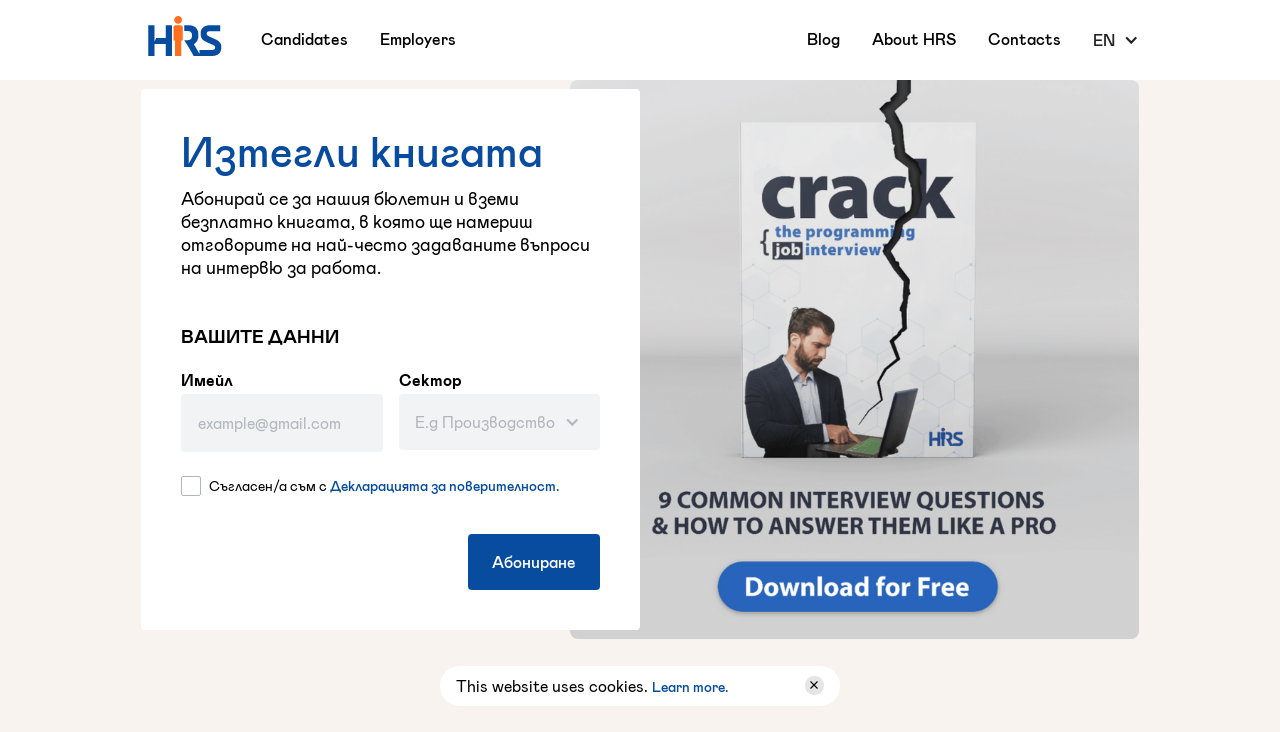

--- FILE ---
content_type: text/html
request_url: https://www.hrs-bg.com/en/e-books
body_size: 10707
content:
<!DOCTYPE html><!-- Last Published: Mon Jan 12 2026 15:28:40 GMT+0000 (Coordinated Universal Time) --><html data-wf-domain="www.hrs-bg.com" data-wf-page="653291d7cc7d719491040878" data-wf-site="653291d7cc7d7194910407c0"><head><meta charset="utf-8"/><title>HRS | E-books</title><meta content="Subscribe to our newsletter and receive a complimentary book that contains answers to the most frequently asked job interview questions." name="description"/><meta content="HRS | E-books" property="og:title"/><meta content="Subscribe to our newsletter and receive a complimentary book that contains answers to the most frequently asked job interview questions." property="og:description"/><meta content="https://cdn.prod.website-files.com/61b08cd064d50b8579eb0a80/628e29b4ce071c18b8af1190_graph%20image.png" property="og:image"/><meta content="HRS | E-books" property="twitter:title"/><meta content="Subscribe to our newsletter and receive a complimentary book that contains answers to the most frequently asked job interview questions." property="twitter:description"/><meta content="https://cdn.prod.website-files.com/61b08cd064d50b8579eb0a80/628e29b4ce071c18b8af1190_graph%20image.png" property="twitter:image"/><meta property="og:type" content="website"/><meta content="summary_large_image" name="twitter:card"/><meta content="width=device-width, initial-scale=1" name="viewport"/><link href="https://cdn.prod.website-files.com/653291d7cc7d7194910407c0/css/hrsbg.webflow.shared.1bf3e4619.min.css" rel="stylesheet" type="text/css" integrity="sha384-G/PkYZ3Fk59jjJIBnSVzuN7RPj4DJRdTDwemJQCZaMq9MYQ/kiA4ujopB6ban/9H" crossorigin="anonymous"/><script type="text/javascript">!function(o,c){var n=c.documentElement,t=" w-mod-";n.className+=t+"js",("ontouchstart"in o||o.DocumentTouch&&c instanceof DocumentTouch)&&(n.className+=t+"touch")}(window,document);</script><link href="https://cdn.prod.website-files.com/653291d7cc7d7194910407c0/653291d7cc7d719491040a47_Brand%20assets.png" rel="shortcut icon" type="image/x-icon"/><link href="https://cdn.prod.website-files.com/653291d7cc7d7194910407c0/653291d7cc7d719491040a46_Brand%20assets-1.png" rel="apple-touch-icon"/><script async="" src="https://www.googletagmanager.com/gtag/js?id=G-CHWV0CNNQM"></script><script type="text/javascript">window.dataLayer = window.dataLayer || [];function gtag(){dataLayer.push(arguments);}gtag('set', 'developer_id.dZGVlNj', true);gtag('js', new Date());gtag('config', 'G-CHWV0CNNQM');</script><script type="text/javascript">!function(f,b,e,v,n,t,s){if(f.fbq)return;n=f.fbq=function(){n.callMethod?n.callMethod.apply(n,arguments):n.queue.push(arguments)};if(!f._fbq)f._fbq=n;n.push=n;n.loaded=!0;n.version='2.0';n.agent='plwebflow';n.queue=[];t=b.createElement(e);t.async=!0;t.src=v;s=b.getElementsByTagName(e)[0];s.parentNode.insertBefore(t,s)}(window,document,'script','https://connect.facebook.net/en_US/fbevents.js');fbq('init', '598350907302040');fbq('track', 'PageView');</script><!-- Google Tag Manager -->
<script>(function(w,d,s,l,i){w[l]=w[l]||[];w[l].push({'gtm.start':
new Date().getTime(),event:'gtm.js'});var f=d.getElementsByTagName(s)[0],
j=d.createElement(s),dl=l!='dataLayer'?'&l='+l:'';j.async=true;j.src=
'https://www.googletagmanager.com/gtm.js?id='+i+dl;f.parentNode.insertBefore(j,f);
})(window,document,'script','dataLayer','GTM-KSWKLQ6');</script>
<!-- End Google Tag Manager -->

<!-- Taboola Pixel Code -->
<script type='text/javascript'>
  window._tfa = window._tfa || [];
  window._tfa.push({notify: 'event', name: 'page_view', id: 1436766});
  !function (t, f, a, x) {
         if (!document.getElementById(x)) {
            t.async = 1;t.src = a;t.id=x;f.parentNode.insertBefore(t, f);
         }
  }(document.createElement('script'),
  document.getElementsByTagName('script')[0],
  '//cdn.taboola.com/libtrc/unip/1436766/tfa.js',
  'tb_tfa_script');
</script>
<!-- End of Taboola Pixel Code -->


<!-- LinkedIn -->
<script type="text/javascript">
_linkedin_partner_id = "322412";
window._linkedin_data_partner_ids = window._linkedin_data_partner_ids || [];
window._linkedin_data_partner_ids.push(_linkedin_partner_id);
</script><script type="text/javascript">
(function(l) {
if (!l){window.lintrk = function(a,b){window.lintrk.q.push([a,b])};
window.lintrk.q=[]}
var s = document.getElementsByTagName("script")[0];
var b = document.createElement("script");
b.type = "text/javascript";b.async = true;
b.src = "https://snap.licdn.com/li.lms-analytics/insight.min.js";
s.parentNode.insertBefore(b, s);})(window.lintrk);
</script>
<noscript>
<img height="1" width="1" style="display:none;" alt="" src="https://px.ads.linkedin.com/collect/?pid=322412&fmt=gif" />
</noscript>


<!-- Global site tag (gtag.js) - Google Analytics -->
<script async src="https://www.googletagmanager.com/gtag/js?id=G-CHWV0CNNQM"></script>
<script>
  window.dataLayer = window.dataLayer || [];
  function gtag(){dataLayer.push(arguments);}
  gtag('js', new Date());

  gtag('config', 'G-CHWV0CNNQM');
</script>


<!-- Google Ads --> 
<script async src="https://www.googletagmanager.com/gtag/js?id=AW-733791518"></script> 
<script> window.dataLayer = window.dataLayer || []; function gtag(){dataLayer.push(arguments);} gtag('js', new Date()); gtag('config', 'AW-733791518'); 
</script>


<!--Toggle Languages-->
<script>
  window.onload = function() {   
    Array.from(document.getElementsByClassName('language')).forEach((element) => {
      let language = element.getAttribute('lang');
      
            element.addEventListener('click', function(e) {
        e.preventDefault();
        if (window.location.pathname.split('/')[1].startsWith('en')) {
          if (language == 'bg') {
            if (window.location.pathname == '/en/home') {
              window.location = '/';
            } else {
              if(document.documentElement.getAttribute("data-dual-lang-post") === "false") {
                window.location = "/" + "en/job-not-found"; // <= URL Change
              } else if (document.documentElement.getAttribute("data-dual-blog-post") === "false") {
                window.location = "/" + "en/blog-not-found"; // <= URL Change
              } 
              else {
                window.location = window.location.pathname.replace('/en-', '/').replace('/en', '');
              }
            }
          }
        } else {
          if (language == 'en') {
            let isCollectionPage = element.closest("body").classList.contains("is-collection-page");
            
            prefix = '/en';
            if (window.location.pathname == '/') {
              prefix += '/home';
            }
            if(isCollectionPage){
            if(document.documentElement.getAttribute("data-dual-lang-post") === "false") {
              window.location = "/" + "job-not-found";  // <= URL Change
            } else if (document.documentElement.getAttribute("data-dual-blog-post") === "false") {
              window.location = "/" + "blog-not-found";  // <= URL Change
            }
            else {
              window.location = "/" + "en-" + window.location.pathname.substring(1);
            }
            return;
          }

            window.location = prefix + window.location.pathname
            
          }
        }
      });
    });
  }
</script>

<link rel="stylesheet" href="https://cdnjs.cloudflare.com/ajax/libs/ion-rangeslider/2.3.1/css/ion.rangeSlider.min.css"/>


<style>
::selection {background: #FF6F1F; color: #FFFFFF; text-shadow: none;}
  body {
    font-feature-settings: 'ss01', 'ss02', 'ss08', 'ss09', 'ss11';
  }
  #consent-cookies {
    cursor: pointer;
  }
  .privacy-link {
    cursor: pointer;
  }
/* Helpers */
.o-hidden {
  overflow: hidden !important;
  padding-bottom: 0.1em;
}
.o-auto {
  overflow: auto !important; 
}
.v-hidden {
  visibility: hidden;
}  
.justify-content-center {
  justify-content: center;
}
.links-wrapper-dropdown {
height: 100vh;
}
.p-event-none {
pointer-events: none;
}
  @media only screen and (max-width: 768px) {
  .cv-modal-container {
    height: 100vh;
    overflow: auto;
    padding-top: 16px;
    padding-bottom: 100px;
  }
}  
/* Hero title */
.js-animation, .js-scroll-animation {
  display: flex;
  flex-wrap: wrap;

}
.hero__word, .scroll__word {
  display: inline-block;
  transform: translateY(100%);
  visibility: hidden;

}
.h1 is--extra-bold {
  text-align: center;
}
.links-wrapper-dropdown {
	padding-right: 0;
}
.dropdown-links {
	padding-bottom: 64px;
}

/* Border radius fix - Safari */
  .even-border-radius, .dif-border-radius {
    -webkit-transform: translateZ(0);
  }
  
  
/*Nav underline*/

.links-line {
	opacity: 0;  
}

  .employer__subnav .active .links-line {opacity: 1;}
  .employee__subnav .active .links-line {opacity: 1;}
  
 
.logos-sliders__arrows {
display: hidden;
}
  
/*Pointer events*/
.hidden-template-link {
pointer-events: none;
}

/*Media queries*/
 @media only screen and (min-width: 1920px) {
    body {font-size: 19.2px;}
  }
  
  @media only screen and (min-width: 991px) and (max-width: 1440px)  {
    .tab-next {position: absolute; right: 40%; bottom: -4%}
  }
  @media only screen and (min-width: 991px) and (max-width: 1440px)  {
    .tab-prev {position: absolute; bottom: -4%}
  }
  
  @media only screen and (min-width: 991px) and (max-width: 1236px)  {
    .employee__testimonials-wrapper {margin-bottom: 3.33em;}
  }
  
    @media only screen and (min-width: 200px) and (max-width: 991px)  {
    .navbar.white-nav {background: transparent;}
  }


  @media only screen and (min-width: 991px) and (max-width: 1116px)  {
    .footer__top-wrapper {display:flex; width:100%; flex-direction:column; justify-content:space-between; 			align-items:flex-start; align-content: space-between;}

  }
  
    @media only screen and (min-width: 991px) and (max-width: 1116px)  {
    .footer__links-wrapper {width:100%;}

  }
  
      @media only screen and (min-width: 991px) and (max-width: 1116px)  {
    .footer__left-wrapper {width:100%;}

  }

</style><link rel="canonical" href="https://www.hrs-bg.com/en/e-books" />
<link rel="alternate" hreflang="bg" href="https://hrs-bg.com/e-books" /><script type="text/javascript">window.__WEBFLOW_CURRENCY_SETTINGS = {"currencyCode":"USD","symbol":"$","decimal":".","fractionDigits":2,"group":",","template":"{{wf {\"path\":\"symbol\",\"type\":\"PlainText\"} }} {{wf {\"path\":\"amount\",\"type\":\"CommercePrice\"} }} {{wf {\"path\":\"currencyCode\",\"type\":\"PlainText\"} }}","hideDecimalForWholeNumbers":false};</script></head><body><div class="global-en"><div class="w-embed w-iframe"><!-- Google Tag Manager (noscript) -->
<noscript><iframe src="https://www.googletagmanager.com/ns.html?id=GTM-KSWKLQ6"
height="0" width="0" style="display:none;visibility:hidden"></iframe></noscript>
<!-- End Google Tag Manager (noscript) --></div><div id="cookie-banner" class="hidden-cookies"><div class="cookie-info-wrapper"><div class="p-body">This website uses cookies. <a href="/en/cookies-policy" class="privacy-link">Learn more.</a></div><div id="consent-cookies" class="close-cookie__wrapper"></div></div></div></div><div data-animation="over-right" data-collapse="medium" data-duration="400" data-easing="ease" data-easing2="ease" data-no-scroll="1" role="banner" class="navbar white-nav w-nav"><div class="container-medium"><div class="nav-items__wrapper"><div class="nav__logo-left-links-wrapper"><a href="/en/home" class="brand w-nav-brand"><img src="https://cdn.prod.website-files.com/653291d7cc7d7194910407c0/653291d7cc7d719491040815_logo.svg" loading="lazy" alt="hrs logo" class="logo-img"/></a><div class="nav-links__wrapper hidden-tablet-below"><div class="nav__employee-link-wrapper"><a href="#" class="nav-link non-link w-nav-link">Candidates</a><div class="links-line"></div><div class="dropdown-menu-employee-wrapper"><div class="dropdown-menu__line"></div><div class="dropdown-links-text-wrapper"><div class="dropdown-links-wrapper"><a href="/en/find-jobs" class="dropdown__button-links w-inline-block"><div class="dropdown-links__text">Candidates</div><div class="dropdown-button-links__arrow"><div>-&gt;</div></div></a><a href="/en/job-listings" class="dropdown__button-links w-inline-block"><div class="dropdown-links__text">Job Search</div><div class="dropdown-button-links__arrow"><div>-&gt;</div></div></a></div><div class="dropdown-text-wrapper"><h2 class="heading">Start your new career confidently.</h2><div class="p-wrapper top-24 dropdown"><p class="p-leading is--bgtext-darker">Don&#x27;t waste another minute waiting for feedback.</p></div><div class="dropdown-menu__buttons-wrapper"><a href="#" class="nav-link right-margin">Вход</a><a data-w-id="9f354c16-fda9-157c-c115-d1591099bdcc" href="/en/send-cv" class="button-primary is--bg-primary _2 small w-inline-block"><div class="button__icon-text-wrapper"><div class="btn-text">Send CV</div><div class="button__icon-wrapper small"><img src="https://cdn.prod.website-files.com/653291d7cc7d7194910407c0/653291d7cc7d7194910408ed_white%20arrow%20regular.svg" loading="lazy" alt=""/></div></div></a></div></div></div></div></div><div class="nav__employer-link-wrapper"><a href="#" class="nav-link non-link w-nav-link">Employers</a><div class="links-line"></div><div class="dropdown-menu-employer-wrapper"><div class="dropdown-menu__line"></div><div class="dropdown-links-text-wrapper"><div class="dropdown-links-wrapper"><a href="/en/for-employers" class="dropdown__button-links w-inline-block"><div class="dropdown-links__text">Employers</div><div class="dropdown-button-links__arrow"><div>-&gt;</div></div></a><div class="overline dropdown-menu">services</div><a href="/en-for-employer/permanent-jobs" class="dropdown__button-links w-inline-block"><div class="dropdown-links__text">Permanent employment</div><div class="dropdown-button-links__arrow"><div>-&gt;</div></div></a><a href="/en-for-employer/temporary-jobs" class="dropdown__button-links w-inline-block"><div class="dropdown-links__text">Temporary employment</div><div class="dropdown-button-links__arrow"><div>-&gt;</div></div></a><a href="/en/executive-search" class="dropdown__button-links w-inline-block"><div class="dropdown-links__text">Executive Search</div><div class="dropdown-button-links__arrow"><div>-&gt;</div></div></a><a href="/en-for-employers/personnel-administration" class="dropdown__button-links w-inline-block"><div class="dropdown-links__text">Personnel administration</div><div class="dropdown-button-links__arrow"><div>-&gt;</div></div></a><a href="/en-for-employers/outsourcing" class="dropdown__button-links w-inline-block"><div class="dropdown-links__text">Outsourcing</div><div class="dropdown-button-links__arrow"><div>-&gt;</div></div></a><a href="/en/for-employers" class="dropdown__button-links is--bgtext-primary _2 w-inline-block"><div>View all services</div><div class="dropdown-button-links__arrow"><div>-&gt;</div></div></a></div><div class="dropdown-text-wrapper employer"><div class="dropdown-employer__text-wrapper"><h2>Let us introduce you to our <br/>talent network.<br/></h2><div class="p-wrapper top-24 dropdown"><p class="p-leading is--bgtext-darker">Don&#x27;t waste another minute looking for the best candidates.<br/></p></div></div><div class="dropdown-menu__buttons-wrapper"><a data-w-id="9f354c16-fda9-157c-c115-d1591099bdcc" href="/en/submit-enquiry" class="button-primary is--bg-primary _2 small w-inline-block"><div class="button__icon-text-wrapper"><div class="btn-text">Send inquiry</div><div class="button__icon-wrapper small"><img src="https://cdn.prod.website-files.com/653291d7cc7d7194910407c0/653291d7cc7d7194910408ed_white%20arrow%20regular.svg" loading="lazy" alt=""/></div></div></a></div></div></div></div></div></div></div><nav role="navigation" class="nav__dropdown-wrapper-tablet-below w-nav-menu"><div class="dropdown-menu__line"></div><div class="en__links-wrapper-dropdown"><div class="dropdown-links o-auto"><a href="/en/home" class="brand w-nav-brand"><img src="https://cdn.prod.website-files.com/653291d7cc7d7194910407c0/653291d7cc7d719491040815_logo.svg" loading="lazy" alt="hrs logo" class="logo-img"/></a><div class="footer__link-list top-margin"><div class="overline dropdown">CANDIDATES</div><div class="footer__links-items"><a href="/en/find-jobs" class="dropdown-menu-links w-inline-block"><div>Candidates</div></a><a href="/en/job-listings" class="dropdown-menu-links w-inline-block"><div>Job Search</div></a><a href="/en/send-cv" class="dropdown-menu-links w-inline-block"><div>Send CV</div></a></div></div><div class="footer__link-list"><div class="overline dropdown">EMPLOYERS</div><div class="footer__links-items"><a href="/en/for-employers" class="dropdown-menu-links w-inline-block"><div>Employers</div></a><a href="/en/submit-enquiry" class="dropdown-menu-links w-inline-block"><div>Send inquiry</div></a></div><div class="overline is--bgtext-primary">SERVICES</div><div class="footer__links-items less-top-margin"><a href="/en-for-employer/permanent-jobs" class="dropdown-menu-links w-inline-block"><div><strong>Permanent employment</strong></div></a><a href="/en-for-employer/temporary-jobs" class="dropdown-menu-links w-inline-block"><div><strong>Temporary employment</strong></div></a><a href="/en/salary-survey" class="dropdown-menu-links w-inline-block"><div>Salary survey</div></a><a href="/en/executive-search" class="dropdown-menu-links w-inline-block"><div>Executive Search</div></a><a href="/en-for-employers/personnel-administration" class="dropdown-menu-links w-inline-block"><div><strong>Personnel administration</strong></div></a><a href="/en-for-employers/outsourcing" class="dropdown-menu-links w-inline-block"><div>Outsourcing</div></a><a href="/en/for-employers" class="footer-links is--bgtext-primary w-inline-block"><div>View all services</div></a></div></div><div class="footer__link-list"><div class="overline dropdown">COMPANY</div><div class="footer__links-items last"><a href="/en/blog" class="dropdown-menu-links w-inline-block"><div>Blog</div></a><a href="/en/about-hrs" class="dropdown-menu-links w-inline-block"><div>About HRS</div></a><a href="/en/hrs-careers" class="dropdown-menu-links w-inline-block"><div>Careers in HRS</div></a><a href="/en/contacts" class="dropdown-menu-links w-inline-block"><div>Contacts</div></a><a href="/en/media" class="dropdown-menu-links w-inline-block"><div>Media</div></a><a href="/en/causes" class="dropdown-menu-links w-inline-block"><div>Corporate Responsibility</div></a><a href="/en/privacy" class="dropdown-menu-links w-inline-block"><div>Terms &amp; Conditions</div></a><div class="dropdown-menu__languages"><a lang="bg" href="/" class="language-link language w-inline-block"><div>BG</div></a><div class="language-line"></div><a lang="en" href="/" class="language-link is--bgtext-dark w-inline-block"><div>EN</div></a></div></div></div></div></div></nav><div data-w-id="a03b97ca-8f00-8a75-3de6-6994486a0be3" class="dropdown-menu-button w-nav-button"><div data-is-ix2-target="1" class="lottie-icon" data-w-id="a03b97ca-8f00-8a75-3de6-6994486a0be4" data-animation-type="lottie" data-src="https://cdn.prod.website-files.com/653291d7cc7d7194910407c0/653291d7cc7d7194910408d3_61151-hamburger-menu-collapse.json" data-loop="0" data-direction="1" data-autoplay="0" data-renderer="svg" data-default-duration="1.5" data-duration="0" data-ix2-initial-state="0"></div></div><div class="nav-links-right hidden-tablet-below"><div class="navlinks__text-line-wrapper"><a href="/en/blog" class="nav-link w-inline-block"><div>Blog</div></a><div class="links-line"></div></div><div class="navlinks__text-line-wrapper"><a href="/en/about-hrs" class="nav-link w-inline-block"><div>About HRS</div></a><div class="links-line"></div></div><div class="navlinks__text-line-wrapper"><a href="/en/contacts" class="nav-link w-inline-block"><div>Contacts</div></a><div class="links-line"></div></div><div class="navlinks__text-line-wrapper dropdown-slower"><div data-hover="true" data-delay="500" class="nav-link language w-dropdown"><div class="dropdown-toggle language w-dropdown-toggle"><div class="icon-2 w-icon-dropdown-toggle"></div><div>EN</div></div><nav class="language-dropdown w-dropdown-list"><a lang="bg" href="/" class="nav-link submenu dropdown language s1 w-inline-block"><div>BG</div></a><a lang="en" href="/" class="nav-link submenu dropdown language s2 selected w-inline-block"><div>EN</div></a></nav></div></div></div></div></div></div><main class="main-wrapper"><header data-w-id="9c4c0fec-d7e8-679e-9e0e-b54661c604d1" class="section-header"><div class="page-spacing__small no-top-padding no-bottom-padding-mobile"><div class="e-book__parent"><div class="get-the-book__wrapper"><div class="get-the-book__form-wrapper"><div class="form-wrapper w-form"><form id="wf-form-Name-form-2" name="wf-form-Name-form-2" data-name="Name form 2" method="get" data-wf-page-id="653291d7cc7d719491040878" data-wf-element-id="fe1c12c3-c96a-73fb-4266-9828baf8de75"><h1 class="h2">Изтегли книгата</h1><div class="p-wrapper margin top-16"><p class="p-leading">Абонирай се за нашия бюлетин и вземи безплатно книгата, в която ще намериш отговорите на най-често задаваните въпроси на интервю за работа.</p></div><div class="why-newsletter__child-right"></div><div class="margin top-16"><div class="overline is--bgtext-black">Вашите данни</div><div class="margin top-24"><div class="_2-form-fields-wrapper"><div id="w-node-fe1c12c3-c96a-73fb-4266-9828baf8de84-91040878" class="form-field__item-wrapper"><label for="Email" class="label-text">Имейл</label><input class="form-field unfilled full-width w-input" maxlength="256" name="Email-2" data-name="Email 2" placeholder="example@gmail.com" type="email" id="Email" required=""/></div><div id="w-node-_715bc073-cd42-2716-b034-c61f25970f48-91040878" class="form-field__item-wrapper"><label for="Email" class="label-text">Сектор</label><div data-hover="false" data-delay="0" class="refer-a-friend__dropdown w-dropdown"><div class="refer-a-friend__dropdown-toggle w-dropdown-toggle"><div class="w-icon-dropdown-toggle"></div><div>E.g Производство</div></div><nav class="dropdown-list w-dropdown-list"><label class="w-checkbox refer-a-friend__dropdown-checkbox-wrapper"><div class="w-checkbox-input w-checkbox-input--inputType-custom checkbox"></div><input type="checkbox" id="checkbox-2" name="checkbox-2" data-name="Checkbox 2" style="opacity:0;position:absolute;z-index:-1"/><span class="w-form-label" for="checkbox-2">Финанси и счетоводство</span></label><label class="w-checkbox refer-a-friend__dropdown-checkbox-wrapper"><div class="w-checkbox-input w-checkbox-input--inputType-custom checkbox"></div><input type="checkbox" id="checkbox-2" name="checkbox-2" data-name="Checkbox 2" style="opacity:0;position:absolute;z-index:-1"/><span class="w-form-label" for="checkbox-2">IT</span></label><label class="w-checkbox refer-a-friend__dropdown-checkbox-wrapper"><div class="w-checkbox-input w-checkbox-input--inputType-custom checkbox"></div><input type="checkbox" id="checkbox-2" name="checkbox-2" data-name="Checkbox 2" style="opacity:0;position:absolute;z-index:-1"/><span class="w-form-label" for="checkbox-2">Продажби и маркетинг</span></label><label class="w-checkbox refer-a-friend__dropdown-checkbox-wrapper"><div class="w-checkbox-input w-checkbox-input--inputType-custom checkbox"></div><input type="checkbox" id="checkbox-2" name="checkbox-2" data-name="Checkbox 2" style="opacity:0;position:absolute;z-index:-1"/><span class="w-form-label" for="checkbox-2">Производство</span></label><label class="w-checkbox refer-a-friend__dropdown-checkbox-wrapper"><div class="w-checkbox-input w-checkbox-input--inputType-custom checkbox"></div><input type="checkbox" id="checkbox-2" name="checkbox-2" data-name="Checkbox 2" style="opacity:0;position:absolute;z-index:-1"/><span class="w-form-label" for="checkbox-2">Логистика и спедиция</span></label><label class="w-checkbox refer-a-friend__dropdown-checkbox-wrapper"><div class="w-checkbox-input w-checkbox-input--inputType-custom checkbox"></div><input type="checkbox" id="checkbox-2" name="checkbox-2" data-name="Checkbox 2" style="opacity:0;position:absolute;z-index:-1"/><span class="w-form-label" for="checkbox-2">Човешки ресурси</span></label></nav></div></div></div></div><label class="w-checkbox checkbox__wrapper"><div class="w-checkbox-input w-checkbox-input--inputType-custom checkbox"></div><input type="checkbox" name="checkbox" id="checkbox" data-name="Checkbox" required="" style="opacity:0;position:absolute;z-index:-1"/><span class="checkbox-label w-form-label" for="checkbox">Съгласен/а съм с <a href="#" class="privacy-link">Декларацията за поверителност.</a></span></label><div class="margin top-56 right-aligned"><input type="submit" data-wait="Please wait..." class="button is--bg-primary _2 right-aligned w-button" value="Абониране"/></div></div></form><div class="success-message__wrapper w-form-done"><div class="success-text">Thank you! Your submission has been received!</div></div><div class="error-message__wrapper w-form-fail"><div>Oops! Something went wrong while submitting the form.</div></div></div></div></div><div class="e-book__child-right"><div class="e-book__img-wrapper"><img src="https://cdn.prod.website-files.com/653291d7cc7d7194910407c0/653291d7cc7d719491040a78_book.PNG" loading="lazy" data-w-id="fe1c12c3-c96a-73fb-4266-9828baf8decc" sizes="(max-width: 991px) 100vw, (max-width: 1439px) 44vw, (max-width: 1919px) 45vw, 100vw" alt="" srcset="https://cdn.prod.website-files.com/653291d7cc7d7194910407c0/653291d7cc7d719491040a78_book-p-500.png 500w, https://cdn.prod.website-files.com/653291d7cc7d7194910407c0/653291d7cc7d719491040a78_book-p-800.png 800w, https://cdn.prod.website-files.com/653291d7cc7d7194910407c0/653291d7cc7d719491040a78_book.PNG 919w" class="e-book-img"/></div></div></div></div></header></main><footer class="footer-en"><div class="page-spacing__none"><div class="container-medium"><div class="footer-wrapper"><div class="footer__top-wrapper"><div class="footer__left-wrapper"><a href="/en/home" class="brand footer w-nav-brand"><img src="https://cdn.prod.website-files.com/653291d7cc7d7194910407c0/653291d7cc7d719491040815_logo.svg" loading="lazy" alt="hrs logo" class="logo-img"/></a><div class="footer__socials-subscribe-wrapper"><div class="h6">Subscribe to our newsletter</div><div class="footer__newsletter-p"><div class="p-small is--left-aligned">Once a month we will send you up-to-date business information or open positions in your sector! Choose which one interests you.</div></div><a href="/en/newsletter" class="button-links no-left-padding less-bottom-padding w-inline-block"><div class="no-wrap text-underlined">For candidates</div><div class="button-links__arrow-wrapper"><img src="https://cdn.prod.website-files.com/653291d7cc7d7194910407c0/653291d7cc7d7194910408eb_orange-arrow-regular.svg" loading="lazy" alt=""/></div></a><a href="/en/newsletter-for-employers" class="button-links no-left-padding less-bottom-padding w-inline-block"><div class="no-wrap text-underlined">For employers</div><div class="button-links__arrow-wrapper"><img src="https://cdn.prod.website-files.com/653291d7cc7d7194910407c0/653291d7cc7d7194910408eb_orange-arrow-regular.svg" loading="lazy" alt=""/></div></a><div class="footer__social-links-wrapper"><a href="https://www.facebook.com/bghrs/?ref=br_rs" target="_blank" class="footer__social-links w-inline-block"><img src="https://cdn.prod.website-files.com/653291d7cc7d7194910407c0/653291d7cc7d7194910408f2_Vector.svg" loading="lazy" alt="" class="social-link-img"/></a><a href="https://www.instagram.com/hrs_bulgaria/?hl=en" target="_blank" class="footer__social-links w-inline-block"><img src="https://cdn.prod.website-files.com/653291d7cc7d7194910407c0/653291d7cc7d7194910408ee_ant-design_instagram-filled.svg" loading="lazy" alt="" class="social-link-img"/></a><a href="https://www.linkedin.com/company/hrs-bulgaria/" target="_blank" class="footer__social-links w-inline-block"><img src="https://cdn.prod.website-files.com/653291d7cc7d7194910407c0/653291d7cc7d7194910408f1_Vector-2.svg" loading="lazy" alt="" class="social-link-img"/></a><a data-w-id="ae592570-3ed2-647e-6ca1-2f479882ec1d" href="https://twitter.com/HrsBulgaria" target="_blank" class="footer__social-links w-inline-block"><img src="https://cdn.prod.website-files.com/653291d7cc7d7194910407c0/653291d7cc7d7194910408dd_Vector-1.svg" loading="lazy" alt="" class="social-link-img"/></a><a href="https://twitter.com/HrsBulgaria" target="_blank" class="footer__social-links tiktok w-inline-block"><img src="https://cdn.prod.website-files.com/653291d7cc7d7194910407c0/653291d7cc7d719491040a07_ion_logo-tiktok.svg" loading="lazy" alt="" class="social-link-img"/></a></div></div></div><div class="footer__links-wrapper"><div class="footer__link-list"><div class="overline footer">candidates</div><div class="footer__links-items"><a href="/en/find-jobs" class="footer-links w-inline-block"><div>Candidates</div></a><a href="/en/job-listings" class="footer-links w-inline-block"><div>Job Search</div></a><a href="/en/send-cv" class="footer-links w-inline-block"><div>Send CV</div></a></div><div class="footer__link-list last hidden-desktop-landscape"><div class="overline footer">Company</div><div class="footer__links-items last"><a href="/en/blog" class="footer-links w-inline-block"><div>Blog</div></a><a href="/en/about-hrs" class="footer-links w-inline-block"><div>About HRS</div></a><a href="/en/hrs-careers" class="footer-links w-inline-block"><div>Careers in HRS</div></a><a href="/en/contacts" class="footer-links w-inline-block"><div>Contacts</div></a><a href="/en/media" class="footer-links w-inline-block"><div>Media</div></a><a href="/en/causes" class="footer-links w-inline-block"><div>Causes</div></a><a href="/en/privacy" class="footer-links w-inline-block"><div>Terms &amp; Conditions</div></a></div></div></div><div class="footer__link-list"><div class="overline footer">employers</div><div class="footer__links-items"><a href="/en/for-employers" class="footer-links w-inline-block"><div>Employers</div></a><a href="/en/submit-enquiry" class="footer-links w-inline-block"><div>Send inquiry</div></a></div><div class="overline is--bgtext-primary">services</div><div class="footer__links-items last"><a href="/en-for-employer/permanent-jobs" class="footer-links w-inline-block"><div>Permanent employment</div></a><a href="/en-for-employer/temporary-jobs" class="footer-links w-inline-block"><div>Temporary employment</div></a><a href="/en/salary-survey" class="footer-links w-inline-block"><div>Salary survey</div></a><a href="/en/executive-search" class="footer-links w-inline-block"><div>Executive Search</div></a><a href="/en-for-employers/personnel-administration" class="footer-links w-inline-block"><div>Personnel administration</div></a><a href="/en-for-employers/outsourcing" class="footer-links w-inline-block"><div>Outsourcing</div></a><a href="/en/for-employers" class="footer-links is--bgtext-primary w-inline-block"><div>view all services</div></a></div></div><div class="footer__link-list last hidden-mobile"><div class="overline footer">company</div><div class="footer__links-items last"><a href="/en/blog" class="footer-links w-inline-block"><div>Blog</div></a><a href="/en/about-hrs" class="footer-links w-inline-block"><div>About HRS</div></a><a href="/en/hrs-careers" class="footer-links w-inline-block"><div>Careers in HRS</div></a><a href="/en/contacts" class="footer-links w-inline-block"><div>Contacts</div></a><a href="/en/media" class="footer-links w-inline-block"><div>Media</div></a><a href="/en/causes" class="footer-links w-inline-block"><div>Causes</div></a><a href="/en/privacy" class="footer-links w-inline-block"><div>Terms &amp; Conditions</div></a></div></div></div></div><div class="footer-line"></div><div class="footer__bottom-wrapper"><div class="footer-bottom-left"><a href="https://www.stan.vision/" target="_blank" class="sv-link-wrapper w-inline-block"><div class="sv-wrapper"><div class="sv-link-text">Design &amp; Development by</div><div class="footer__sv-logo-wrapper"><img src="https://cdn.prod.website-files.com/653291d7cc7d7194910407c0/653291d7cc7d71949104093d_SV-Logo.svg" loading="lazy" alt="" class="sv-logo"/></div></div></a></div></div><div class="footer__rights-wrapper"><p class="p-tiny centered">© <span class="copyright-year">2021</span> HRS Bulgaria. Human Resources Specialists</p></div></div></div></div></footer><script src="https://d3e54v103j8qbb.cloudfront.net/js/jquery-3.5.1.min.dc5e7f18c8.js?site=653291d7cc7d7194910407c0" type="text/javascript" integrity="sha256-9/aliU8dGd2tb6OSsuzixeV4y/faTqgFtohetphbbj0=" crossorigin="anonymous"></script><script src="https://cdn.prod.website-files.com/653291d7cc7d7194910407c0/js/webflow.schunk.d0d7ad99d2cc1ab4.js" type="text/javascript" integrity="sha384-9FWPFjJITUPk3SGEoW9LIfaqUS7df8GRW/8nStGuH+K2355j7b47Jq4BD5gR2dGO" crossorigin="anonymous"></script><script src="https://cdn.prod.website-files.com/653291d7cc7d7194910407c0/js/webflow.schunk.e0630fd46a46a107.js" type="text/javascript" integrity="sha384-zG6lA1ZjTvNfN17cgK5g2oic1w3GCMrpn7kAiim0TPZmNosbLX+jUcsXgJElCwLq" crossorigin="anonymous"></script><script src="https://cdn.prod.website-files.com/653291d7cc7d7194910407c0/js/webflow.schunk.ffd953334ce057bc.js" type="text/javascript" integrity="sha384-LoLDltk26xOAgxRdUT10QO1Vz0OOjj7V58hgzv4SHs6sXcbc+HiIY8Ub7vXppoyI" crossorigin="anonymous"></script><script src="https://cdn.prod.website-files.com/653291d7cc7d7194910407c0/js/webflow.4ea6fb47.fb0a2984d81f4985.js" type="text/javascript" integrity="sha384-65+YD5Qln+Cn1Vu5/JQKCoiB+N1Iv+JcPJZEJHh5LMOjspEhLNw2g22zRQAATdcX" crossorigin="anonymous"></script><script src="https://cdnjs.cloudflare.com/ajax/libs/gsap/3.11.5/gsap.min.js"></script>
<script src="https://cdnjs.cloudflare.com/ajax/libs/gsap/3.11.5/ScrollTrigger.min.js"></script>

<!--Set Footer Copyright Year-->
<script>
  Webflow.push(function() {
    $('.copyright-year').text(new Date().getFullYear());
  });
</script>


<!--Cookie Banner-->
<script>
  function getCookie(cname) {
    const name = cname + "=";
    const decodedCookie = decodeURIComponent(document.cookie);
    const ca = decodedCookie.split(';');

    for(let i = 0; i < ca.length; i++) {
      let c = ca[i];
      while (c.charAt(0) === ' ') {
        c = c.substring(1);
      }
      if (c.indexOf(name) === 0) {
        return c.substring(name.length, c.length);
      }
    }

    return "";
  }

  function setCookie(cname, cvalue, exdays) {
    const d = new Date();

    d.setTime(d.getTime() + (exdays*24*60*60*1000));

    const expires = "expires="+ d.toUTCString();

    document.cookie = cname + "=" + cvalue + ";" + expires + ";path=/";
  }
  const cookieBanner = document.querySelector('#cookie-banner');
  const hasCookieConsent = getCookie('cookies-consent');

  if (!hasCookieConsent) {
    cookieBanner.classList.remove('hidden-cookies');
  }

  const consentCta = cookieBanner.querySelector('#consent-cookies');

  consentCta.addEventListener('click', () => {
    cookieBanner.classList.add('hidden-cookies');
    setCookie('cookies-consent', 1, 365);
  });
</script>

<script>
  //Js - Heading animation
  const heroTitle = document.querySelector(".js-animation");

  function splitWord(container, word = "hero__word") {
    const splitText = container.textContent.split(" ").map((el, i) => {
      return `<span class="o-hidden ${word}-container"><span class="${word}">${el}&nbsp;</span></span>`;
    });
    container.innerHTML = splitText.join(" ");
    // Added offset class in order ot check if words are wrapped
    let x = 0;
    document.querySelectorAll(`${word}`).forEach((el, i) => {
      x = el;
      if (x === el) el.classList.add(`offsettop-${el.offsetTop}`);
    });
  }

  if(heroTitle) {
    splitWord(heroTitle);
    gsap.to('.hero__word', {
      delay: 0.3,
      y: 0,
      ease: Power4.easeOut,
      duration: 0.5,
      stagger: 0.03,
    });
    gsap.to('.hero__word', {
      delay: 0.3,
      autoAlpha: 1,
      ease: Power4.easeOut,
      duration: 1,
      stagger: 0.03,
    });
  }

  // Scroll into view Title Animation
  const scrollTitles = document.querySelectorAll('.js-scroll-animation');

  if(scrollTitles) {
    scrollTitles.forEach(word => splitWord(word, "scroll__word"));

    scrollTitles.forEach( title => {
      gsap.to(title, {
        scrollTrigger: {
          //markers: false,
          trigger: title,
          start: "center+=25 bottom",
          onEnter: () => {
            const word = title.querySelectorAll(".scroll__word");
            const timeline = gsap.timeline();
            timeline.to(word, {
              y: 0,
              ease: Power4.easeOut,
              duration: 0.5,
              stagger: 0.03,
            }).to(word, {
              autoAlpha: 1,
              ease: Power4.easeOut,
              duration: 1,
              stagger: 0.03,
            }, "<")
          }
        },
      })
    })
  }

  const dropdownBtn = document.querySelector('.dropdown-menu-button');
  const body = document.querySelector('body');

  // Mob Nav dropdown
  dropdownBtn.addEventListener('click', function() {
    body.classList.toggle('o-hidden');

  });

  //Modal open - Body no scroll
  $('.modal-btn').on('click', function() { //Add the class modal-btn to the trigger button
    $('body').addClass('o-hidden');
  });
  $('.modal__close-btn').on('click', function() {
    $('body').removeClass('o-hidden');
  });
  $('.modal__close-area').on('click', function() {
    $('body').removeClass('o-hidden');
  });

  //Go back button
  document.getElementById("go-back").addEventListener("click", () => {
    history.back();
  });


  // Scroll in dropdown list when clicked Other
  $(document).ready(function() {
    // Listen for changes on checkboxes
    $("input[type='checkbox']").change(function() {
      // Check if "Друго" is selected
      if ($(this).next('label').text().trim() === "Друго" && $(this).is(":checked")) {
        // Scroll the dropdown container to the bottom
        $(this).closest(".dropdown-list").animate({
          scrollTop: $(this).closest(".dropdown-list")[0].scrollHeight
        }, 300); // Adjust 300ms duration as needed
      }
    });
  });
</script></body></html>

--- FILE ---
content_type: text/css
request_url: https://cdn.prod.website-files.com/653291d7cc7d7194910407c0/css/hrsbg.webflow.shared.1bf3e4619.min.css
body_size: 50086
content:
html{-webkit-text-size-adjust:100%;-ms-text-size-adjust:100%;font-family:sans-serif}body{margin:0}article,aside,details,figcaption,figure,footer,header,hgroup,main,menu,nav,section,summary{display:block}audio,canvas,progress,video{vertical-align:baseline;display:inline-block}audio:not([controls]){height:0;display:none}[hidden],template{display:none}a{background-color:#0000}a:active,a:hover{outline:0}abbr[title]{border-bottom:1px dotted}b,strong{font-weight:700}dfn{font-style:italic}h1{margin:.67em 0;font-size:2em}mark{color:#000;background:#ff0}small{font-size:80%}sub,sup{vertical-align:baseline;font-size:75%;line-height:0;position:relative}sup{top:-.5em}sub{bottom:-.25em}img{border:0}svg:not(:root){overflow:hidden}hr{box-sizing:content-box;height:0}pre{overflow:auto}code,kbd,pre,samp{font-family:monospace;font-size:1em}button,input,optgroup,select,textarea{color:inherit;font:inherit;margin:0}button{overflow:visible}button,select{text-transform:none}button,html input[type=button],input[type=reset]{-webkit-appearance:button;cursor:pointer}button[disabled],html input[disabled]{cursor:default}button::-moz-focus-inner,input::-moz-focus-inner{border:0;padding:0}input{line-height:normal}input[type=checkbox],input[type=radio]{box-sizing:border-box;padding:0}input[type=number]::-webkit-inner-spin-button,input[type=number]::-webkit-outer-spin-button{height:auto}input[type=search]{-webkit-appearance:none}input[type=search]::-webkit-search-cancel-button,input[type=search]::-webkit-search-decoration{-webkit-appearance:none}legend{border:0;padding:0}textarea{overflow:auto}optgroup{font-weight:700}table{border-collapse:collapse;border-spacing:0}td,th{padding:0}@font-face{font-family:webflow-icons;src:url([data-uri])format("truetype");font-weight:400;font-style:normal}[class^=w-icon-],[class*=\ w-icon-]{speak:none;font-variant:normal;text-transform:none;-webkit-font-smoothing:antialiased;-moz-osx-font-smoothing:grayscale;font-style:normal;font-weight:400;line-height:1;font-family:webflow-icons!important}.w-icon-slider-right:before{content:""}.w-icon-slider-left:before{content:""}.w-icon-nav-menu:before{content:""}.w-icon-arrow-down:before,.w-icon-dropdown-toggle:before{content:""}.w-icon-file-upload-remove:before{content:""}.w-icon-file-upload-icon:before{content:""}*{box-sizing:border-box}html{height:100%}body{color:#333;background-color:#fff;min-height:100%;margin:0;font-family:Arial,sans-serif;font-size:14px;line-height:20px}img{vertical-align:middle;max-width:100%;display:inline-block}html.w-mod-touch *{background-attachment:scroll!important}.w-block{display:block}.w-inline-block{max-width:100%;display:inline-block}.w-clearfix:before,.w-clearfix:after{content:" ";grid-area:1/1/2/2;display:table}.w-clearfix:after{clear:both}.w-hidden{display:none}.w-button{color:#fff;line-height:inherit;cursor:pointer;background-color:#3898ec;border:0;border-radius:0;padding:9px 15px;text-decoration:none;display:inline-block}input.w-button{-webkit-appearance:button}html[data-w-dynpage] [data-w-cloak]{color:#0000!important}.w-code-block{margin:unset}pre.w-code-block code{all:inherit}.w-optimization{display:contents}.w-webflow-badge,.w-webflow-badge>img{box-sizing:unset;width:unset;height:unset;max-height:unset;max-width:unset;min-height:unset;min-width:unset;margin:unset;padding:unset;float:unset;clear:unset;border:unset;border-radius:unset;background:unset;background-image:unset;background-position:unset;background-size:unset;background-repeat:unset;background-origin:unset;background-clip:unset;background-attachment:unset;background-color:unset;box-shadow:unset;transform:unset;direction:unset;font-family:unset;font-weight:unset;color:unset;font-size:unset;line-height:unset;font-style:unset;font-variant:unset;text-align:unset;letter-spacing:unset;-webkit-text-decoration:unset;text-decoration:unset;text-indent:unset;text-transform:unset;list-style-type:unset;text-shadow:unset;vertical-align:unset;cursor:unset;white-space:unset;word-break:unset;word-spacing:unset;word-wrap:unset;transition:unset}.w-webflow-badge{white-space:nowrap;cursor:pointer;box-shadow:0 0 0 1px #0000001a,0 1px 3px #0000001a;visibility:visible!important;opacity:1!important;z-index:2147483647!important;color:#aaadb0!important;overflow:unset!important;background-color:#fff!important;border-radius:3px!important;width:auto!important;height:auto!important;margin:0!important;padding:6px!important;font-size:12px!important;line-height:14px!important;text-decoration:none!important;display:inline-block!important;position:fixed!important;inset:auto 12px 12px auto!important;transform:none!important}.w-webflow-badge>img{position:unset;visibility:unset!important;opacity:1!important;vertical-align:middle!important;display:inline-block!important}h1,h2,h3,h4,h5,h6{margin-bottom:10px;font-weight:700}h1{margin-top:20px;font-size:38px;line-height:44px}h2{margin-top:20px;font-size:32px;line-height:36px}h3{margin-top:20px;font-size:24px;line-height:30px}h4{margin-top:10px;font-size:18px;line-height:24px}h5{margin-top:10px;font-size:14px;line-height:20px}h6{margin-top:10px;font-size:12px;line-height:18px}p{margin-top:0;margin-bottom:10px}blockquote{border-left:5px solid #e2e2e2;margin:0 0 10px;padding:10px 20px;font-size:18px;line-height:22px}figure{margin:0 0 10px}figcaption{text-align:center;margin-top:5px}ul,ol{margin-top:0;margin-bottom:10px;padding-left:40px}.w-list-unstyled{padding-left:0;list-style:none}.w-embed:before,.w-embed:after{content:" ";grid-area:1/1/2/2;display:table}.w-embed:after{clear:both}.w-video{width:100%;padding:0;position:relative}.w-video iframe,.w-video object,.w-video embed{border:none;width:100%;height:100%;position:absolute;top:0;left:0}fieldset{border:0;margin:0;padding:0}button,[type=button],[type=reset]{cursor:pointer;-webkit-appearance:button;border:0}.w-form{margin:0 0 15px}.w-form-done{text-align:center;background-color:#ddd;padding:20px;display:none}.w-form-fail{background-color:#ffdede;margin-top:10px;padding:10px;display:none}label{margin-bottom:5px;font-weight:700;display:block}.w-input,.w-select{color:#333;vertical-align:middle;background-color:#fff;border:1px solid #ccc;width:100%;height:38px;margin-bottom:10px;padding:8px 12px;font-size:14px;line-height:1.42857;display:block}.w-input::placeholder,.w-select::placeholder{color:#999}.w-input:focus,.w-select:focus{border-color:#3898ec;outline:0}.w-input[disabled],.w-select[disabled],.w-input[readonly],.w-select[readonly],fieldset[disabled] .w-input,fieldset[disabled] .w-select{cursor:not-allowed}.w-input[disabled]:not(.w-input-disabled),.w-select[disabled]:not(.w-input-disabled),.w-input[readonly],.w-select[readonly],fieldset[disabled]:not(.w-input-disabled) .w-input,fieldset[disabled]:not(.w-input-disabled) .w-select{background-color:#eee}textarea.w-input,textarea.w-select{height:auto}.w-select{background-color:#f3f3f3}.w-select[multiple]{height:auto}.w-form-label{cursor:pointer;margin-bottom:0;font-weight:400;display:inline-block}.w-radio{margin-bottom:5px;padding-left:20px;display:block}.w-radio:before,.w-radio:after{content:" ";grid-area:1/1/2/2;display:table}.w-radio:after{clear:both}.w-radio-input{float:left;margin:3px 0 0 -20px;line-height:normal}.w-file-upload{margin-bottom:10px;display:block}.w-file-upload-input{opacity:0;z-index:-100;width:.1px;height:.1px;position:absolute;overflow:hidden}.w-file-upload-default,.w-file-upload-uploading,.w-file-upload-success{color:#333;display:inline-block}.w-file-upload-error{margin-top:10px;display:block}.w-file-upload-default.w-hidden,.w-file-upload-uploading.w-hidden,.w-file-upload-error.w-hidden,.w-file-upload-success.w-hidden{display:none}.w-file-upload-uploading-btn{cursor:pointer;background-color:#fafafa;border:1px solid #ccc;margin:0;padding:8px 12px;font-size:14px;font-weight:400;display:flex}.w-file-upload-file{background-color:#fafafa;border:1px solid #ccc;flex-grow:1;justify-content:space-between;margin:0;padding:8px 9px 8px 11px;display:flex}.w-file-upload-file-name{font-size:14px;font-weight:400;display:block}.w-file-remove-link{cursor:pointer;width:auto;height:auto;margin-top:3px;margin-left:10px;padding:3px;display:block}.w-icon-file-upload-remove{margin:auto;font-size:10px}.w-file-upload-error-msg{color:#ea384c;padding:2px 0;display:inline-block}.w-file-upload-info{padding:0 12px;line-height:38px;display:inline-block}.w-file-upload-label{cursor:pointer;background-color:#fafafa;border:1px solid #ccc;margin:0;padding:8px 12px;font-size:14px;font-weight:400;display:inline-block}.w-icon-file-upload-icon,.w-icon-file-upload-uploading{width:20px;margin-right:8px;display:inline-block}.w-icon-file-upload-uploading{height:20px}.w-container{max-width:940px;margin-left:auto;margin-right:auto}.w-container:before,.w-container:after{content:" ";grid-area:1/1/2/2;display:table}.w-container:after{clear:both}.w-container .w-row{margin-left:-10px;margin-right:-10px}.w-row:before,.w-row:after{content:" ";grid-area:1/1/2/2;display:table}.w-row:after{clear:both}.w-row .w-row{margin-left:0;margin-right:0}.w-col{float:left;width:100%;min-height:1px;padding-left:10px;padding-right:10px;position:relative}.w-col .w-col{padding-left:0;padding-right:0}.w-col-1{width:8.33333%}.w-col-2{width:16.6667%}.w-col-3{width:25%}.w-col-4{width:33.3333%}.w-col-5{width:41.6667%}.w-col-6{width:50%}.w-col-7{width:58.3333%}.w-col-8{width:66.6667%}.w-col-9{width:75%}.w-col-10{width:83.3333%}.w-col-11{width:91.6667%}.w-col-12{width:100%}.w-hidden-main{display:none!important}@media screen and (max-width:991px){.w-container{max-width:728px}.w-hidden-main{display:inherit!important}.w-hidden-medium{display:none!important}.w-col-medium-1{width:8.33333%}.w-col-medium-2{width:16.6667%}.w-col-medium-3{width:25%}.w-col-medium-4{width:33.3333%}.w-col-medium-5{width:41.6667%}.w-col-medium-6{width:50%}.w-col-medium-7{width:58.3333%}.w-col-medium-8{width:66.6667%}.w-col-medium-9{width:75%}.w-col-medium-10{width:83.3333%}.w-col-medium-11{width:91.6667%}.w-col-medium-12{width:100%}.w-col-stack{width:100%;left:auto;right:auto}}@media screen and (max-width:767px){.w-hidden-main,.w-hidden-medium{display:inherit!important}.w-hidden-small{display:none!important}.w-row,.w-container .w-row{margin-left:0;margin-right:0}.w-col{width:100%;left:auto;right:auto}.w-col-small-1{width:8.33333%}.w-col-small-2{width:16.6667%}.w-col-small-3{width:25%}.w-col-small-4{width:33.3333%}.w-col-small-5{width:41.6667%}.w-col-small-6{width:50%}.w-col-small-7{width:58.3333%}.w-col-small-8{width:66.6667%}.w-col-small-9{width:75%}.w-col-small-10{width:83.3333%}.w-col-small-11{width:91.6667%}.w-col-small-12{width:100%}}@media screen and (max-width:479px){.w-container{max-width:none}.w-hidden-main,.w-hidden-medium,.w-hidden-small{display:inherit!important}.w-hidden-tiny{display:none!important}.w-col{width:100%}.w-col-tiny-1{width:8.33333%}.w-col-tiny-2{width:16.6667%}.w-col-tiny-3{width:25%}.w-col-tiny-4{width:33.3333%}.w-col-tiny-5{width:41.6667%}.w-col-tiny-6{width:50%}.w-col-tiny-7{width:58.3333%}.w-col-tiny-8{width:66.6667%}.w-col-tiny-9{width:75%}.w-col-tiny-10{width:83.3333%}.w-col-tiny-11{width:91.6667%}.w-col-tiny-12{width:100%}}.w-widget{position:relative}.w-widget-map{width:100%;height:400px}.w-widget-map label{width:auto;display:inline}.w-widget-map img{max-width:inherit}.w-widget-map .gm-style-iw{text-align:center}.w-widget-map .gm-style-iw>button{display:none!important}.w-widget-twitter{overflow:hidden}.w-widget-twitter-count-shim{vertical-align:top;text-align:center;background:#fff;border:1px solid #758696;border-radius:3px;width:28px;height:20px;display:inline-block;position:relative}.w-widget-twitter-count-shim *{pointer-events:none;-webkit-user-select:none;user-select:none}.w-widget-twitter-count-shim .w-widget-twitter-count-inner{text-align:center;color:#999;font-family:serif;font-size:15px;line-height:12px;position:relative}.w-widget-twitter-count-shim .w-widget-twitter-count-clear{display:block;position:relative}.w-widget-twitter-count-shim.w--large{width:36px;height:28px}.w-widget-twitter-count-shim.w--large .w-widget-twitter-count-inner{font-size:18px;line-height:18px}.w-widget-twitter-count-shim:not(.w--vertical){margin-left:5px;margin-right:8px}.w-widget-twitter-count-shim:not(.w--vertical).w--large{margin-left:6px}.w-widget-twitter-count-shim:not(.w--vertical):before,.w-widget-twitter-count-shim:not(.w--vertical):after{content:" ";pointer-events:none;border:solid #0000;width:0;height:0;position:absolute;top:50%;left:0}.w-widget-twitter-count-shim:not(.w--vertical):before{border-width:4px;border-color:#75869600 #5d6c7b #75869600 #75869600;margin-top:-4px;margin-left:-9px}.w-widget-twitter-count-shim:not(.w--vertical).w--large:before{border-width:5px;margin-top:-5px;margin-left:-10px}.w-widget-twitter-count-shim:not(.w--vertical):after{border-width:4px;border-color:#fff0 #fff #fff0 #fff0;margin-top:-4px;margin-left:-8px}.w-widget-twitter-count-shim:not(.w--vertical).w--large:after{border-width:5px;margin-top:-5px;margin-left:-9px}.w-widget-twitter-count-shim.w--vertical{width:61px;height:33px;margin-bottom:8px}.w-widget-twitter-count-shim.w--vertical:before,.w-widget-twitter-count-shim.w--vertical:after{content:" ";pointer-events:none;border:solid #0000;width:0;height:0;position:absolute;top:100%;left:50%}.w-widget-twitter-count-shim.w--vertical:before{border-width:5px;border-color:#5d6c7b #75869600 #75869600;margin-left:-5px}.w-widget-twitter-count-shim.w--vertical:after{border-width:4px;border-color:#fff #fff0 #fff0;margin-left:-4px}.w-widget-twitter-count-shim.w--vertical .w-widget-twitter-count-inner{font-size:18px;line-height:22px}.w-widget-twitter-count-shim.w--vertical.w--large{width:76px}.w-background-video{color:#fff;height:500px;position:relative;overflow:hidden}.w-background-video>video{object-fit:cover;z-index:-100;background-position:50%;background-size:cover;width:100%;height:100%;margin:auto;position:absolute;inset:-100%}.w-background-video>video::-webkit-media-controls-start-playback-button{-webkit-appearance:none;display:none!important}.w-background-video--control{background-color:#0000;padding:0;position:absolute;bottom:1em;right:1em}.w-background-video--control>[hidden]{display:none!important}.w-slider{text-align:center;clear:both;-webkit-tap-highlight-color:#0000;tap-highlight-color:#0000;background:#ddd;height:300px;position:relative}.w-slider-mask{z-index:1;white-space:nowrap;height:100%;display:block;position:relative;left:0;right:0;overflow:hidden}.w-slide{vertical-align:top;white-space:normal;text-align:left;width:100%;height:100%;display:inline-block;position:relative}.w-slider-nav{z-index:2;text-align:center;-webkit-tap-highlight-color:#0000;tap-highlight-color:#0000;height:40px;margin:auto;padding-top:10px;position:absolute;inset:auto 0 0}.w-slider-nav.w-round>div{border-radius:100%}.w-slider-nav.w-num>div{font-size:inherit;line-height:inherit;width:auto;height:auto;padding:.2em .5em}.w-slider-nav.w-shadow>div{box-shadow:0 0 3px #3336}.w-slider-nav-invert{color:#fff}.w-slider-nav-invert>div{background-color:#2226}.w-slider-nav-invert>div.w-active{background-color:#222}.w-slider-dot{cursor:pointer;background-color:#fff6;width:1em;height:1em;margin:0 3px .5em;transition:background-color .1s,color .1s;display:inline-block;position:relative}.w-slider-dot.w-active{background-color:#fff}.w-slider-dot:focus{outline:none;box-shadow:0 0 0 2px #fff}.w-slider-dot:focus.w-active{box-shadow:none}.w-slider-arrow-left,.w-slider-arrow-right{cursor:pointer;color:#fff;-webkit-tap-highlight-color:#0000;tap-highlight-color:#0000;-webkit-user-select:none;user-select:none;width:80px;margin:auto;font-size:40px;position:absolute;inset:0;overflow:hidden}.w-slider-arrow-left [class^=w-icon-],.w-slider-arrow-right [class^=w-icon-],.w-slider-arrow-left [class*=\ w-icon-],.w-slider-arrow-right [class*=\ w-icon-]{position:absolute}.w-slider-arrow-left:focus,.w-slider-arrow-right:focus{outline:0}.w-slider-arrow-left{z-index:3;right:auto}.w-slider-arrow-right{z-index:4;left:auto}.w-icon-slider-left,.w-icon-slider-right{width:1em;height:1em;margin:auto;inset:0}.w-slider-aria-label{clip:rect(0 0 0 0);border:0;width:1px;height:1px;margin:-1px;padding:0;position:absolute;overflow:hidden}.w-slider-force-show{display:block!important}.w-dropdown{text-align:left;z-index:900;margin-left:auto;margin-right:auto;display:inline-block;position:relative}.w-dropdown-btn,.w-dropdown-toggle,.w-dropdown-link{vertical-align:top;color:#222;text-align:left;white-space:nowrap;margin-left:auto;margin-right:auto;padding:20px;text-decoration:none;position:relative}.w-dropdown-toggle{-webkit-user-select:none;user-select:none;cursor:pointer;padding-right:40px;display:inline-block}.w-dropdown-toggle:focus{outline:0}.w-icon-dropdown-toggle{width:1em;height:1em;margin:auto 20px auto auto;position:absolute;top:0;bottom:0;right:0}.w-dropdown-list{background:#ddd;min-width:100%;display:none;position:absolute}.w-dropdown-list.w--open{display:block}.w-dropdown-link{color:#222;padding:10px 20px;display:block}.w-dropdown-link.w--current{color:#0082f3}.w-dropdown-link:focus{outline:0}@media screen and (max-width:767px){.w-nav-brand{padding-left:10px}}.w-lightbox-backdrop{cursor:auto;letter-spacing:normal;text-indent:0;text-shadow:none;text-transform:none;visibility:visible;white-space:normal;word-break:normal;word-spacing:normal;word-wrap:normal;color:#fff;text-align:center;z-index:2000;opacity:0;-webkit-user-select:none;-moz-user-select:none;-webkit-tap-highlight-color:transparent;background:#000000e6;outline:0;font-family:Helvetica Neue,Helvetica,Ubuntu,Segoe UI,Verdana,sans-serif;font-size:17px;font-style:normal;font-weight:300;line-height:1.2;list-style:disc;position:fixed;inset:0;-webkit-transform:translate(0)}.w-lightbox-backdrop,.w-lightbox-container{-webkit-overflow-scrolling:touch;height:100%;overflow:auto}.w-lightbox-content{height:100vh;position:relative;overflow:hidden}.w-lightbox-view{opacity:0;width:100vw;height:100vh;position:absolute}.w-lightbox-view:before{content:"";height:100vh}.w-lightbox-group,.w-lightbox-group .w-lightbox-view,.w-lightbox-group .w-lightbox-view:before{height:86vh}.w-lightbox-frame,.w-lightbox-view:before{vertical-align:middle;display:inline-block}.w-lightbox-figure{margin:0;position:relative}.w-lightbox-group .w-lightbox-figure{cursor:pointer}.w-lightbox-img{width:auto;max-width:none;height:auto}.w-lightbox-image{float:none;max-width:100vw;max-height:100vh;display:block}.w-lightbox-group .w-lightbox-image{max-height:86vh}.w-lightbox-caption{text-align:left;text-overflow:ellipsis;white-space:nowrap;background:#0006;padding:.5em 1em;position:absolute;bottom:0;left:0;right:0;overflow:hidden}.w-lightbox-embed{width:100%;height:100%;position:absolute;inset:0}.w-lightbox-control{cursor:pointer;background-position:50%;background-repeat:no-repeat;background-size:24px;width:4em;transition:all .3s;position:absolute;top:0}.w-lightbox-left{background-image:url([data-uri]);display:none;bottom:0;left:0}.w-lightbox-right{background-image:url([data-uri]);display:none;bottom:0;right:0}.w-lightbox-close{background-image:url([data-uri]);background-size:18px;height:2.6em;right:0}.w-lightbox-strip{white-space:nowrap;padding:0 1vh;line-height:0;position:absolute;bottom:0;left:0;right:0;overflow:auto hidden}.w-lightbox-item{box-sizing:content-box;cursor:pointer;width:10vh;padding:2vh 1vh;display:inline-block;-webkit-transform:translate(0,0)}.w-lightbox-active{opacity:.3}.w-lightbox-thumbnail{background:#222;height:10vh;position:relative;overflow:hidden}.w-lightbox-thumbnail-image{position:absolute;top:0;left:0}.w-lightbox-thumbnail .w-lightbox-tall{width:100%;top:50%;transform:translateY(-50%)}.w-lightbox-thumbnail .w-lightbox-wide{height:100%;left:50%;transform:translate(-50%)}.w-lightbox-spinner{box-sizing:border-box;border:5px solid #0006;border-radius:50%;width:40px;height:40px;margin-top:-20px;margin-left:-20px;animation:.8s linear infinite spin;position:absolute;top:50%;left:50%}.w-lightbox-spinner:after{content:"";border:3px solid #0000;border-bottom-color:#fff;border-radius:50%;position:absolute;inset:-4px}.w-lightbox-hide{display:none}.w-lightbox-noscroll{overflow:hidden}@media (min-width:768px){.w-lightbox-content{height:96vh;margin-top:2vh}.w-lightbox-view,.w-lightbox-view:before{height:96vh}.w-lightbox-group,.w-lightbox-group .w-lightbox-view,.w-lightbox-group .w-lightbox-view:before{height:84vh}.w-lightbox-image{max-width:96vw;max-height:96vh}.w-lightbox-group .w-lightbox-image{max-width:82.3vw;max-height:84vh}.w-lightbox-left,.w-lightbox-right{opacity:.5;display:block}.w-lightbox-close{opacity:.8}.w-lightbox-control:hover{opacity:1}}.w-lightbox-inactive,.w-lightbox-inactive:hover{opacity:0}.w-richtext:before,.w-richtext:after{content:" ";grid-area:1/1/2/2;display:table}.w-richtext:after{clear:both}.w-richtext[contenteditable=true]:before,.w-richtext[contenteditable=true]:after{white-space:initial}.w-richtext ol,.w-richtext ul{overflow:hidden}.w-richtext .w-richtext-figure-selected.w-richtext-figure-type-video div:after,.w-richtext .w-richtext-figure-selected[data-rt-type=video] div:after,.w-richtext .w-richtext-figure-selected.w-richtext-figure-type-image div,.w-richtext .w-richtext-figure-selected[data-rt-type=image] div{outline:2px solid #2895f7}.w-richtext figure.w-richtext-figure-type-video>div:after,.w-richtext figure[data-rt-type=video]>div:after{content:"";display:none;position:absolute;inset:0}.w-richtext figure{max-width:60%;position:relative}.w-richtext figure>div:before{cursor:default!important}.w-richtext figure img{width:100%}.w-richtext figure figcaption.w-richtext-figcaption-placeholder{opacity:.6}.w-richtext figure div{color:#0000;font-size:0}.w-richtext figure.w-richtext-figure-type-image,.w-richtext figure[data-rt-type=image]{display:table}.w-richtext figure.w-richtext-figure-type-image>div,.w-richtext figure[data-rt-type=image]>div{display:inline-block}.w-richtext figure.w-richtext-figure-type-image>figcaption,.w-richtext figure[data-rt-type=image]>figcaption{caption-side:bottom;display:table-caption}.w-richtext figure.w-richtext-figure-type-video,.w-richtext figure[data-rt-type=video]{width:60%;height:0}.w-richtext figure.w-richtext-figure-type-video iframe,.w-richtext figure[data-rt-type=video] iframe{width:100%;height:100%;position:absolute;top:0;left:0}.w-richtext figure.w-richtext-figure-type-video>div,.w-richtext figure[data-rt-type=video]>div{width:100%}.w-richtext figure.w-richtext-align-center{clear:both;margin-left:auto;margin-right:auto}.w-richtext figure.w-richtext-align-center.w-richtext-figure-type-image>div,.w-richtext figure.w-richtext-align-center[data-rt-type=image]>div{max-width:100%}.w-richtext figure.w-richtext-align-normal{clear:both}.w-richtext figure.w-richtext-align-fullwidth{text-align:center;clear:both;width:100%;max-width:100%;margin-left:auto;margin-right:auto;display:block}.w-richtext figure.w-richtext-align-fullwidth>div{padding-bottom:inherit;display:inline-block}.w-richtext figure.w-richtext-align-fullwidth>figcaption{display:block}.w-richtext figure.w-richtext-align-floatleft{float:left;clear:none;margin-right:15px}.w-richtext figure.w-richtext-align-floatright{float:right;clear:none;margin-left:15px}.w-nav{z-index:1000;background:#ddd;position:relative}.w-nav:before,.w-nav:after{content:" ";grid-area:1/1/2/2;display:table}.w-nav:after{clear:both}.w-nav-brand{float:left;color:#333;text-decoration:none;position:relative}.w-nav-link{vertical-align:top;color:#222;text-align:left;margin-left:auto;margin-right:auto;padding:20px;text-decoration:none;display:inline-block;position:relative}.w-nav-link.w--current{color:#0082f3}.w-nav-menu{float:right;position:relative}[data-nav-menu-open]{text-align:center;background:#c8c8c8;min-width:200px;position:absolute;top:100%;left:0;right:0;overflow:visible;display:block!important}.w--nav-link-open{display:block;position:relative}.w-nav-overlay{width:100%;display:none;position:absolute;top:100%;left:0;right:0;overflow:hidden}.w-nav-overlay [data-nav-menu-open]{top:0}.w-nav[data-animation=over-left] .w-nav-overlay{width:auto}.w-nav[data-animation=over-left] .w-nav-overlay,.w-nav[data-animation=over-left] [data-nav-menu-open]{z-index:1;top:0;right:auto}.w-nav[data-animation=over-right] .w-nav-overlay{width:auto}.w-nav[data-animation=over-right] .w-nav-overlay,.w-nav[data-animation=over-right] [data-nav-menu-open]{z-index:1;top:0;left:auto}.w-nav-button{float:right;cursor:pointer;-webkit-tap-highlight-color:#0000;tap-highlight-color:#0000;-webkit-user-select:none;user-select:none;padding:18px;font-size:24px;display:none;position:relative}.w-nav-button:focus{outline:0}.w-nav-button.w--open{color:#fff;background-color:#c8c8c8}.w-nav[data-collapse=all] .w-nav-menu{display:none}.w-nav[data-collapse=all] .w-nav-button,.w--nav-dropdown-open,.w--nav-dropdown-toggle-open{display:block}.w--nav-dropdown-list-open{position:static}@media screen and (max-width:991px){.w-nav[data-collapse=medium] .w-nav-menu{display:none}.w-nav[data-collapse=medium] .w-nav-button{display:block}}@media screen and (max-width:767px){.w-nav[data-collapse=small] .w-nav-menu{display:none}.w-nav[data-collapse=small] .w-nav-button{display:block}.w-nav-brand{padding-left:10px}}@media screen and (max-width:479px){.w-nav[data-collapse=tiny] .w-nav-menu{display:none}.w-nav[data-collapse=tiny] .w-nav-button{display:block}}.w-tabs{position:relative}.w-tabs:before,.w-tabs:after{content:" ";grid-area:1/1/2/2;display:table}.w-tabs:after{clear:both}.w-tab-menu{position:relative}.w-tab-link{vertical-align:top;text-align:left;cursor:pointer;color:#222;background-color:#ddd;padding:9px 30px;text-decoration:none;display:inline-block;position:relative}.w-tab-link.w--current{background-color:#c8c8c8}.w-tab-link:focus{outline:0}.w-tab-content{display:block;position:relative;overflow:hidden}.w-tab-pane{display:none;position:relative}.w--tab-active{display:block}@media screen and (max-width:479px){.w-tab-link{display:block}}.w-ix-emptyfix:after{content:""}@keyframes spin{0%{transform:rotate(0)}to{transform:rotate(360deg)}}.w-dyn-empty{background-color:#ddd;padding:10px}.w-dyn-hide,.w-dyn-bind-empty,.w-condition-invisible{display:none!important}.wf-layout-layout{display:grid}@font-face{font-family:Mabry Pro;src:url(https://cdn.prod.website-files.com/653291d7cc7d7194910407c0/653291d7cc7d71949104092c_mabry-regular-pro.woff)format("woff");font-weight:400;font-style:normal;font-display:swap}@font-face{font-family:Mabry Pro;src:url(https://cdn.prod.website-files.com/653291d7cc7d7194910407c0/653291d7cc7d719491040930_mabry-medium-pro.woff)format("woff");font-weight:500;font-style:normal;font-display:swap}@font-face{font-family:Mabry Pro;src:url(https://cdn.prod.website-files.com/653291d7cc7d7194910407c0/653291d7cc7d719491040959_mabry-bold-pro.woff)format("woff");font-weight:700;font-style:normal;font-display:swap}@font-face{font-family:Mabry Pro;src:url(https://cdn.prod.website-files.com/653291d7cc7d7194910407c0/653291d7cc7d719491040958_mabry-black-pro.woff)format("woff");font-weight:900;font-style:normal;font-display:swap}:root{--warning-light:#f9f3f0;--black:black;--primary-default:#084c9f;--secondary-dark:#ff6f1f;--dark:#7b8293;--primary-dark:#063a79;--white:white;--deep:#1b1d21;--light:#d1d4d7;--lightest:#f1f3f5;--darkest:#2e3138;--lighter:#eaecee;--pale:#f8f9fa;--grey:#b2b6bd;--darker:#38486e;--primary-light:#dae9fb;--secondary-light:#fee9cd;--secondary-default:#ff8e37;--success-dark:#007056;--success-light:#00f0b8;--success-default:#00cc9c}.w-layout-grid{grid-row-gap:16px;grid-column-gap:16px;grid-template-rows:auto auto;grid-template-columns:1fr 1fr;grid-auto-columns:1fr;display:grid}.w-users-userformpagewrap{flex-direction:column;justify-content:center;align-items:stretch;max-width:340px;height:100vh;margin-left:auto;margin-right:auto;display:flex}.w-users-userformheader{text-align:center}.w-pagination-wrapper{flex-wrap:wrap;justify-content:center;display:flex}.w-pagination-previous{color:#333;background-color:#fafafa;border:1px solid #ccc;border-radius:2px;margin-left:10px;margin-right:10px;padding:9px 20px;font-size:14px;display:block}.w-pagination-previous-icon{margin-right:4px}.w-pagination-next{color:#333;background-color:#fafafa;border:1px solid #ccc;border-radius:2px;margin-left:10px;margin-right:10px;padding:9px 20px;font-size:14px;display:block}.w-pagination-next-icon{margin-left:4px}.w-checkbox{margin-bottom:5px;padding-left:20px;display:block}.w-checkbox:before{content:" ";grid-area:1/1/2/2;display:table}.w-checkbox:after{content:" ";clear:both;grid-area:1/1/2/2;display:table}.w-users-userloginformwrapper{margin-bottom:0;padding-left:20px;padding-right:20px;position:relative}.w-users-userformbutton{text-align:center;width:100%}.w-users-userformfooter{justify-content:space-between;margin-top:12px;display:flex}.w-users-userformerrorstate{margin-left:20px;margin-right:20px;position:absolute;top:100%;left:0%;right:0%}.w-users-userresetpasswordformwrapper{margin-bottom:0;padding-left:20px;padding-right:20px;position:relative}.w-users-userformsuccessstate{display:none}.w-users-usersignupformwrapper{margin-bottom:0;padding-left:20px;padding-right:20px;position:relative}.w-checkbox-input{float:left;margin:4px 0 0 -20px;line-height:normal}.w-checkbox-input--inputType-custom{border:1px solid #ccc;border-radius:2px;width:12px;height:12px}.w-checkbox-input--inputType-custom.w--redirected-checked{background-color:#3898ec;background-image:url(https://d3e54v103j8qbb.cloudfront.net/static/custom-checkbox-checkmark.589d534424.svg);background-position:50%;background-repeat:no-repeat;background-size:cover;border-color:#3898ec}.w-checkbox-input--inputType-custom.w--redirected-focus{box-shadow:0 0 3px 1px #3898ec}.w-users-usersignupverificationmessage{display:none}.w-users-userupdatepasswordformwrapper{margin-bottom:0;padding-left:20px;padding-right:20px;position:relative}.w-users-useraccountwrapper{background-color:#f5f5f5;width:100%;min-height:100vh;padding:20px}.w-users-useraccountformsavebutton{text-align:center;margin-right:8px}.w-users-useraccountformcancelbutton{text-align:center;color:#333;background-color:#d3d3d3}body{background-color:var(--warning-light);color:var(--black);font-family:Mabry Pro,sans-serif;font-size:1vw;font-weight:400;line-height:1.6}h1{color:var(--primary-default);margin-top:0;margin-bottom:.2em;font-family:Mabry Pro,sans-serif;font-size:3.8em;font-weight:400;line-height:1}h2{color:var(--primary-default);margin-top:0;margin-bottom:.2em;font-family:Mabry Pro,sans-serif;font-size:3.33em;font-weight:500;line-height:1}h3{color:var(--primary-default);margin-top:0;margin-bottom:.5em;font-family:Mabry Pro,sans-serif;font-size:2.08em;font-weight:500;line-height:1.2}h4{color:var(--black);margin-top:0;margin-bottom:.3em;font-family:Mabry Pro,sans-serif;font-size:1.67em;font-weight:500;line-height:1}h5{color:var(--primary-default);margin-top:0;margin-bottom:.5em;font-family:Mabry Pro,sans-serif;font-size:1.46em;font-weight:500;line-height:1.1}h6{margin-top:0;margin-bottom:0;font-family:Mabry Pro,sans-serif;font-size:1.48em;font-weight:500;line-height:1.2}p{margin-top:0;margin-bottom:1em;font-family:Mabry Pro,sans-serif;font-size:16px;font-weight:400}a{color:var(--secondary-dark);font-family:Mabry Pro,sans-serif;font-size:16px;text-decoration:none}ul{margin-top:0;margin-bottom:10px;padding-left:40px}li{margin-top:8px;font-size:1.2em;line-height:1.3}img{max-width:100%;display:inline-block}blockquote{border-left:.4em solid #e2e2e2;margin-bottom:1em;padding:1em 2em;font-size:140%;line-height:1.6}figure{margin-bottom:10px}.container{width:100%;max-width:1920px;margin-left:auto;margin-right:auto;padding:5em 10em}.container.colors{background-color:#f5f5f5}.style_item{border-bottom:.1em solid #bdbdbd;padding:3.5em 0}.styles{width:0;height:0;position:absolute;inset:0% 0% auto;overflow:hidden}.c-rich-text p{margin-top:.5em;margin-bottom:2em}.c-rich-text h1,.c-rich-text h2,.c-rich-text h3{margin-top:.2em;margin-bottom:.2em}.c-rich-text h4{margin-top:.2em;margin-bottom:.6em}.c-rich-text h5{margin-top:.2em;margin-bottom:1em}.c-rich-text h6{margin-top:.2em;margin-bottom:.2em}.modal-wrapper{z-index:99999;background-color:#141414cc;flex-direction:column;grid-template-rows:auto auto;grid-template-columns:1fr 1fr;grid-auto-columns:1fr;justify-content:center;align-items:center;display:none;position:fixed;inset:0;overflow:scroll}.accordian_trigger-title{text-transform:none;cursor:pointer;margin-bottom:0;font-size:1.4rem}.accordian_content{background-color:#fff;width:100%;margin-top:0;padding-top:0;padding-left:1.5em;padding-right:1.5em;overflow:hidden}.accordian_content-spacer{margin-top:1em;margin-bottom:1em}.accordian_trigger{color:#000;cursor:pointer;background-color:#fff;justify-content:space-between;align-items:center;width:100%;padding:1em 1.5em 16px;text-decoration:none;transition:background-color .3s;display:flex}.accordian_trigger:hover{background-color:#eaecee}.accordian_item{text-align:left;border:1px solid #b1b6be;border-radius:4px;margin-bottom:10px;overflow:hidden}.modal-close-area{justify-content:center;align-items:center;display:block;position:fixed;inset:0}.styles__section-label{letter-spacing:0;text-transform:none;border-bottom:1px dotted #212121;margin-top:4%;margin-bottom:4%;padding-bottom:8px}.modal-container{z-index:5;background-color:#fff;border-radius:4px;width:85%;max-width:600px;margin:10vh auto 20px;display:block;position:relative;overflow:hidden}.button-cookies{border:1px solid var(--dark);color:var(--black);background-color:#0000;border-radius:4px;margin-top:16px;margin-left:auto;margin-right:0;padding:15px 24px;font-size:14px;font-weight:700;line-height:1;text-decoration:none;transition:background-color .3s,color .3s;display:inline-block}.button-cookies:hover{background-color:var(--primary-default);color:#fff;border-style:solid;border-color:#0000}.button-cookies.btn-primary{background-color:#3d44e9;border-color:#0000}.button-cookies.btn-primary.card-slider_nav-link{margin-top:0;margin-right:0;padding:16px 20px}.card-body{flex-direction:column;flex:1;justify-content:flex-start;align-items:flex-start;padding:24px;position:relative}.card-body.is_flex{flex-wrap:nowrap;display:flex}.icon-solid{color:#000;padding:.2em .5em;font-family:"Font awesome 6 pro solid 900";font-size:1.4em;font-weight:400}.icon{padding:.2em .5em;font-family:"Font awesome 6 pro solid 900";font-size:1.1em;font-weight:400}.whole-wrapper{justify-content:space-between;display:flex}.two-column-item{width:48%}.h1{perspective:40em;transform-origin:50% 100%;margin-bottom:.2em;font-family:Mabry Pro,sans-serif;font-size:3.8em;font-weight:400;line-height:1}.h1.is--extra-bold{font-weight:900}.h1.js-animation{perspective:40em;margin-bottom:0}.h2{margin-bottom:0;font-family:Mabry Pro,sans-serif;font-size:3.33em;font-weight:500;line-height:1}.h2.is--bgtext-white.js-scroll-animation.justify-content-center{text-align:center}.h2.is--bgtext-primary.js-scroll-animation.justify-content-center{text-align:left}.h2.is--bgtext-black{display:inline}.h2.js-scroll-animation{margin-bottom:0}.h2.js-scroll-animation.justify-content-center{text-align:center}.h3{color:var(--primary-default);text-align:left;margin-bottom:0;font-family:Mabry Pro,sans-serif;font-size:2.08em;font-weight:500;line-height:1}.h3.is--extra-bold{color:var(--primary-dark);font-weight:900}.h3.is--extra-bold.js-scroll-animation{font-size:26px}.h3.is--bold{font-weight:700}.h3.is--bold.is--bgtext-white.js-scroll-animation{font-size:26px}.h3.center,.h3.js-scroll-animation.justify-content-center{text-align:center}.h3.is--bgtext-white.js-scroll-animation.footer{background-color:#0000;font-size:2.5em}.h4{font-family:Mabry Pro,sans-serif;font-size:1.67em;font-weight:500;line-height:1}.h4.px{font-size:32px}.h4.is--extra-bold{font-weight:900}.h4.is--extra-bold.is--bgtext-primary{font-size:22px}.h4.is--bold{font-weight:700}.h4.is--bold.is--bgtext-white{font-size:22px}.h5{color:var(--primary-default);white-space:normal;font-family:Mabry Pro,sans-serif;font-size:22px;font-weight:500;line-height:1.1}.h5.is--bgtext-black.hidden-tablet-below{display:inline-block}.h6{font-family:Mabry Pro,sans-serif;font-size:1.3em;font-weight:500;line-height:1.2}.h6.is--bgtext-darker.justify-content-center.js-animation.no-bottom-margin{margin-bottom:0}.item_wrapper{flex:1;margin-bottom:15px;padding-left:20px;padding-right:20px}.p-small{font-family:Mabry Pro,sans-serif;font-size:14px;font-weight:500;line-height:1.29}.p-small.is--left-aligned{text-align:left}.p-small.regular{font-weight:400}.row{flex-wrap:wrap;align-content:stretch;margin-bottom:2em;margin-left:-20px;margin-right:-20px;display:flex}.card{background-color:#fff;border-radius:4px;flex-direction:column;flex:1;justify-content:flex-start;width:auto;margin-bottom:1em;display:flex;overflow:hidden;box-shadow:0 4px 12px #00000014,0 1px 2px #0000001f}.mb-0{margin-bottom:0}.is--bg-deep{background-color:var(--deep)}.is--bg-light{background-color:var(--light)}.is--bg-lightest{background-color:var(--lightest)}.is--bg-white{background-color:var(--white);color:#000}.is--bg-darkest{background-color:var(--darkest)}.is--bg-dark{background-color:var(--dark)}.styles__color-swatch{width:100%;height:100px}.is--bg-lighter{background-color:var(--lighter)}.is--bg-pale{background-color:var(--pale)}.is--bg-gray{background-color:var(--grey)}.is--bg-black{background-color:var(--black);color:#fff}.is--bg-darker{background-color:var(--darker)}.mb-1{margin-bottom:8px}.btn-text{line-height:16px;display:inline-block}.btn-text.submenu{white-space:nowrap}.btn-text.large{font-size:16px}.form-success{background-color:#0000;min-height:320px;position:relative}.form{width:100%;position:relative}.form-error{color:#e31700;background-color:#0000;border-top:1px solid #e31700;margin-top:16px;padding:8px 0 0}.form-success_icon{text-align:center;flex:none;width:80px;height:80px;margin-bottom:16px;margin-left:auto;margin-right:auto;position:relative}.form-success_icon-lottie{width:110px;position:absolute;inset:auto 50% 40% auto;transform:translate(50%,50%)}.input-group{flex-direction:column;margin-bottom:16px;display:block;position:relative}.input-group.textarea{min-height:120px}.form-success_flex{flex-direction:column;justify-content:center;align-items:center;width:100%;max-width:500px;height:100%;margin-left:auto;margin-right:auto;display:flex;position:absolute;inset:0%}.input-label{z-index:1;color:#000;border-top-right-radius:3px;margin-bottom:-32px;margin-left:10px;margin-right:10px;padding:10px 5px 5px;font-size:.9rem;font-weight:600;line-height:1;position:relative}.input-label.static{background-color:#0000;margin-bottom:0;margin-left:0;padding-top:0;padding-bottom:0;font-size:1rem}.form-required-note{font-size:.8rem;position:absolute;inset:auto 0% 0% auto}.input-radio{background-color:#fff;border-color:#b1b6be;width:20px;height:20px;margin-top:2px;margin-left:0;margin-right:8px;box-shadow:inset 0 0 0 3px #fff}.input-radio:hover{background-color:#d0d4d7}.input-radio.w--redirected-checked{background-color:#3d44e9;border-width:1px;border-color:#3d44e9}.input-radio.w--redirected-focus{border-color:#b1b6be}.input-check_group{align-items:center;margin-bottom:8px;padding-left:0;display:flex}.input{color:#000;background-color:#fff;border:1px solid #b1b6be;border-radius:4px;min-height:65px;margin-bottom:4px;padding:32px 14px 10px;font-size:1rem;transition:background-color .3s cubic-bezier(.165,.84,.44,1)}.input:hover,.input:focus{background-color:#fff;border-color:#3d44e9}.input::placeholder{color:#b1b6be}.input.textarea{min-height:120px}.button2-hover{background-color:#dbeeff66}.card-body-2{text-align:center;flex-direction:column;flex:1;justify-content:flex-start;align-items:flex-start;padding:24px;position:relative}.button-dissabled{background-color:#3d4fe040}.button-focus{background-color:#3d4fe0cc}.button2{background-color:#dbeeff40}.is--bg-primary{background-color:var(--primary-dark);color:#0000}.is--bg-primary._2{background-color:var(--primary-default)}.is--bg-primary._3{background-color:var(--primary-light)}.is--bg-warning{background-color:#ff6f1f}.is--bg-warning._3{background-color:var(--warning-light)}.is--bg-warning._2{background-color:#ff8e37}.button-hover{background-color:#3d4fe066}.is--bg-secondary{background-color:var(--secondary-dark)}.is--bg-secondary._3{background-color:var(--secondary-light)}.is--bg-secondary._2{background-color:var(--secondary-default)}.is--bg-success{background-color:var(--success-dark)}.is--bg-success._3{background-color:var(--success-light)}.is--bg-success._2{background-color:var(--success-default)}.button2-focus{background-color:#dbeeffcc}.is--bg-danger{background-color:#910908}.is--bg-danger._3{background-color:#f99494}.is--bg-danger._2{background-color:#c20000}.card_wrapper{padding:20px}.text-center{text-align:center}.is--bgtext-black{color:var(--black)}.overflow-visible{overflow:visible}.card-slider_item{flex-direction:column;flex:none;align-items:stretch;width:auto;max-width:350px;height:auto;margin-right:24px;display:flex}.text-right{text-align:right}.mt-3{margin-top:24px}.d-none,.d-none.d-block{display:none}.card-slider_nav{flex-direction:row;justify-content:flex-end;align-items:center;margin-top:0;display:flex}.styles__visual-div{text-align:center;background-color:#eaecee;border:1px solid #b1b6be;padding-top:15px;padding-bottom:15px}.card-slider_nav-icon{width:12px;height:20px}.text-left{text-align:left}.is--bgtext-primary{color:var(--primary-dark)}.is--bgtext-primary._2{color:var(--primary-default)}.is--bgtext-primary._3{color:var(--primary-light)}.owl-carousel.owl-theme.card-slider{flex-direction:row;height:auto;display:flex}.styles__tab-menu{text-align:center;background-color:#000;border-bottom:2px solid #000;padding-top:32px;padding-bottom:32px}.nav{background-color:#fff;border-bottom:1px solid #f0f6fa;padding-top:16px;padding-bottom:16px;position:relative;inset:0% 0% auto}.card-slider_wrapper{flex-direction:row;display:block;position:relative;overflow:hidden}.is--bgtext-gray{color:var(--grey);text-align:left}.modal-close{z-index:10;background-color:#0000}.overflow-hidden{width:100%;height:100%;position:relative;top:0;left:0;overflow:hidden}.overflow-hidden.employee{top:-15.5em;left:0;overflow:hidden}.overflow-hidden.employee.inner-page{top:0}.overflow-hidden.employer{top:0;left:0%}.overflow-hidden.benefits{top:19.6em;left:80%}.sr-only{white-space:nowrap;border:0 solid #0000;width:1px;height:1px;margin-top:-1px;padding:0;position:absolute;overflow:hidden}.d-flex{display:flex}.text-small-2{font-size:.875rem;line-height:1.4}.d-block{display:block}.styles__tab-link{color:#fff;background-color:#0000;border:1px solid #fff;border-radius:50px;margin-left:8px;margin-right:8px}.styles__tab-link:hover{color:#fff;background-color:#fff3}.styles__tab-link.w--current{color:#000;background-color:#fff}.p-body{font-family:Mabry Pro,sans-serif;font-size:16px;line-height:1.5}.p-body.bold{font-family:Mabry Pro,sans-serif;font-weight:700}.p-body.bold.is--bgtext-primary._2{text-align:center}.p-body.leading{font-size:18px}.p-body.is--bgtext-primary._2.centered{text-align:center}.p-body.is--bgtext-dark.right-aligned{text-align:right}.p-body.medium{font-weight:500}.p-tiny{font-family:Mabry Pro,sans-serif;font-size:12px;font-weight:400;line-height:1.17}.p-tiny.is--bgtext-darker{margin-top:4px}.p-tiny.centered{text-align:center}.button{background-color:var(--secondary-dark);color:#fff;border-radius:4px;margin-right:0;padding:20px 24px;font-size:16px;font-weight:500;line-height:1;transition:background-color .3s}.button:hover{background-color:#e6621c}.button.secondary{border:1px solid var(--dark);color:var(--black);background-color:#0000;padding-top:19px;padding-bottom:19px;line-height:1;transition:background-color .3s,color .3s}.button.secondary:hover{background-color:var(--primary-default);color:#fff;border-color:#0000}.button.secondary.small{margin-right:0;padding-top:15px;padding-bottom:15px}.button.secondary.small.icon{padding-top:12px;padding-bottom:12px}.button.secondary.small._360:hover{background-color:var(--primary-dark)}.button.secondary.margin{margin-bottom:8px;transition-duration:.3s,.3s;transition-timing-function:cubic-bezier(.47,0,.745,.715),cubic-bezier(.47,0,.745,.715)}.button.secondary.margin:hover{border-color:var(--dark);color:var(--black);background-color:#d1d4d733}.button.secondary.icon{background-image:url(https://cdn.prod.website-files.com/653291d7cc7d7194910407c0/653291d7cc7d7194910408db_linkedin.svg);background-position:24px;background-repeat:no-repeat;background-size:auto;padding-top:15px;padding-bottom:15px;padding-left:50px;font-family:Mabry pro,sans-serif;font-size:14px}.button.secondary.icon.add-file{background-color:var(--lightest);color:var(--grey);background-image:url(https://cdn.prod.website-files.com/653291d7cc7d7194910407c0/653291d7cc7d7194910408ea_Upload%20CV.svg);background-position:94%;border-style:none;align-items:center;width:100%;margin-bottom:8px;padding-top:18px;padding-bottom:18px;padding-left:16px;font-size:16px;font-weight:400;line-height:20px;display:flex}.button.secondary.icon.add-file.longer{padding-right:48px}.button.ghost{border:1px solid var(--white);color:var(--white);background-color:#0000;padding-top:19px;padding-bottom:19px;transition:color .3s cubic-bezier(.47,0,.745,.715),background-color .3s cubic-bezier(.47,0,.745,.715)}.button.ghost:hover{background-color:#d1d4d733}.button.ghost.is--bgtext-primary._2{color:var(--primary-default)}.button.ghost.is--bgtext-primary._2:hover{color:var(--primary-dark);background-color:#0000}.button.small{margin-right:8px;padding:15px 20px;font-size:14px;line-height:14px}.button.is--bg-primary._2{text-align:center;display:block}.button.is--bg-primary._2:hover{background-color:var(--primary-dark)}.button.is--bg-primary._2.right-aligned{margin-left:auto;transition:background-color .3s;display:inline-block}.button.is--bg-primary._2.right-aligned:hover{background-color:var(--primary-dark)}.button.google{background-color:var(--lightest);color:var(--black);background-image:url(https://cdn.prod.website-files.com/653291d7cc7d7194910407c0/653291d7cc7d7194910408bf_google.svg);background-position:24px;background-repeat:no-repeat;background-size:auto;height:56px;padding-left:48px}.button.google:hover{background-color:var(--lighter)}.button.google.apple{background-image:url(https://cdn.prod.website-files.com/653291d7cc7d7194910407c0/653291d7cc7d7194910408da_apple.svg);background-position:50%;background-size:auto;padding-left:24px;padding-right:24px}.button.google.fb{background-image:url(https://cdn.prod.website-files.com/653291d7cc7d7194910407c0/653291d7cc7d7194910408d4_facebook.svg);background-position:50%;background-size:auto;padding-left:24px}.button.google.linkedin{background-image:url(https://cdn.prod.website-files.com/653291d7cc7d7194910407c0/653291d7cc7d7194910408db_linkedin.svg);background-position:50%;padding-left:24px}.button.linkedin{background-color:var(--lightest);color:var(--black)}.is--bgtext-secondary{color:var(--secondary-dark)}.is--bgtext-secondary._2{color:var(--secondary-default)}.is--bgtext-secondary._3{color:var(--secondary-light)}.close_button__wrapper{justify-content:flex-end;display:flex}.p-leading{font-family:Mabry Pro,sans-serif;font-size:18px;font-weight:400;line-height:1.33}.p-leading.is--bgtext-darker{color:var(--darker);white-space:normal;font-size:18px}.p-leading.is--bgtext-darker.short{text-align:center;width:60ch}.p-leading.is--bgtext-darker.shorter{text-align:center;width:51ch}.p-leading.is--bgtext-darker.centered{text-align:center}.p-leading.is--bgtext-darker.left-aligned{text-align:left}.p-leading.is--bgtext-darker.no-bottom-margin{margin-bottom:0}.p-leading.bold{font-weight:700}.is--bgtext-success{color:var(--success-dark)}.is--bgtext-success._2{color:var(--success-default)}.is--bgtext-success._3{color:var(--success-light)}.is--bgtext-deep{color:var(--deep)}.is--bgtext-darkest{color:var(--darkest)}.is--bgtext-darker{color:var(--darker)}.is--bgtext-dark{color:var(--dark)}.styles_visual_div{background-color:#ebebeb;border:1px solid #fff;justify-content:center;align-items:center;padding:16px;display:block}.subtitle{font-family:Mabry Pro,sans-serif;font-size:16px;font-weight:700;line-height:1.38}.overline{color:var(--secondary-dark);text-transform:uppercase;font-family:Mabry Pro,sans-serif;font-size:18px;font-weight:700;line-height:1.33}.overline.margin-bottom{margin-bottom:8px}.overline.footer{color:var(--primary-default);margin-bottom:0;font-size:24px;font-weight:500}.overline.dropdown-menu{color:var(--primary-default);margin-top:16px;margin-bottom:16px;font-size:14px;font-weight:700}.overline.is--bgtext-primary{color:var(--primary-default)}.overline.dropdown{color:var(--primary-default);margin-bottom:0;font-size:24px;font-weight:500}.overline.bigger{font-size:32px}.overline.bigger.is--bgtext-primary{font-weight:500}.overline.smaller{font-size:14px}.overline.is--bgtext-black{color:var(--black)}.is--bgtext-danger{color:#910908}.is--bgtext-danger._2{color:#c20000}.is--bgtext-danger._3{color:#f99494}.is--bgtext-warning{color:#ff6f1f}.is--bgtext-warning._2{color:#ff8e37}.is--bgtext-warning._3{color:var(--warning-light)}.is--bgtext-light{color:var(--light)}.is--bgtext-lighter{color:var(--lighter)}.is--bgtext-lightest{color:var(--lightest)}.is--bgtext-pale{background-color:var(--pale);color:#f8f9fa}.is--bgtext-white{color:var(--white)}.elevation{background-color:#fff;border-radius:4px;flex-direction:column;flex:1;justify-content:flex-start;width:auto;margin-bottom:1em;display:flex;overflow:hidden;box-shadow:1px 1px 4px #32325d1a}.elevation._2{box-shadow:1px 1px 6px #32325d33}.elevation._3{box-shadow:1px 1px 8px #32325d4d}.elevation._4{box-shadow:3px 3px 10px #32325d66}.buttons-section{background-color:#d8d8d8;flex-direction:column;flex:0 auto;justify-content:flex-start;align-items:flex-start;width:auto;margin-top:24px;padding:24px;display:inline-block;position:relative}.button__icon-text-wrapper{justify-content:center;align-items:center;line-height:16px;display:flex}.button__icon-text-wrapper.leading-icon{flex-direction:row-reverse;font-size:14px}.note__wrapper{margin-top:1em}.select-field{color:#000;background-color:#fff;border:1px solid #b1b6be;border-radius:4px;min-height:65px;margin-bottom:4px;padding:32px 14px 10px;font-size:1rem;transition:background-color .3s cubic-bezier(.165,.84,.44,1)}.select-field:hover,.select-field:focus{background-color:#fff;border-color:#3d44e9}.select-field::placeholder{color:#b1b6be}.checkbox__wrapper{justify-content:flex-start;align-items:center;margin-bottom:8px;padding-left:0;font-size:14px;display:flex}.checkbox__wrapper.top-margin{margin-top:16px}.checkbox{background-color:var(--white);border:1px solid #b1b6be;flex:none;width:20px;height:20px;margin-top:0;margin-left:0;margin-right:8px}.checkbox:hover{background-color:var(--lightest);color:var(--dark)}.checkbox:active{background-color:var(--primary-default);color:var(--primary-default)}.checkbox:focus{background-color:var(--primary-default)}.checkbox.w--redirected-checked{background-color:var(--primary-default);background-size:16px;border-style:none;border-color:#3d44e9}.checkbox.w--redirected-focus{border-color:var(--primary-default);box-shadow:none}.checkbox.w--redirected-focus-visible{box-shadow:none}.checkbox.other{pointer-events:auto}.forms-button__wrapper{margin-top:24px}.nav-link{color:#000;margin-left:0;margin-right:0;padding:10px 16px;font-size:16px;font-weight:500;line-height:1;text-decoration:none;transition:color .3s cubic-bezier(.165,.84,.44,1)}.nav-link:hover{color:var(--secondary-dark)}.nav-link.nav-drop{padding-right:36px}.nav-link.submenu{z-index:2;white-space:normal;margin-left:auto;margin-right:auto;padding-bottom:10px;padding-left:12px;padding-right:12px;font-weight:400}.nav-link.submenu:hover{color:var(--secondary-dark)}.nav-link.submenu.dropdown{white-space:nowrap;justify-content:flex-start;align-items:center;width:100%;display:flex}.nav-link.submenu.dropdown.selected{color:var(--grey)}.nav-link.submenu.dropdown.language{padding-right:16px}.nav-link.submenu.first{padding-left:0}.nav-link.submenu.non-link{cursor:default}.nav-link.non-link{color:var(--black);cursor:default;height:auto;padding-top:10px;padding-bottom:10px}.nav-link.right-margin{margin-right:16px;display:none}.nav-link.language{white-space:normal;margin-left:auto;margin-right:auto;padding-bottom:10px;padding-right:0;font-weight:500}.nav-link.language:hover{color:var(--secondary-dark)}.nav-drop_link{color:#082c55;padding:8px 24px;transition:background-color .3s cubic-bezier(.165,.84,.44,1),color .3s cubic-bezier(.165,.84,.44,1)}.nav-drop_link:hover{color:#3d44e9;background-color:#d0d4d7}.nav-drop_icon{margin-right:16px;font-size:.9rem}.nav-drop_list.w--open{background-color:#fff;padding-top:8px;padding-bottom:8px;box-shadow:4px 4px 2rem #0000001f}.nav-menu{align-items:center;display:flex}.nav-logo_link{padding-left:0}.nav-logo{color:#3d44e9;width:140px}.nav-overlay{display:none}.nav-items__wrapper{justify-content:space-between;align-items:center;padding-bottom:0;display:flex;position:relative;overflow:visible}.p-wrapper{margin-top:0;margin-bottom:8px;padding-bottom:4px;line-height:1.2;overflow:hidden}.p-wrapper.top-24{margin-top:24px;padding-right:4em;overflow:hidden}.p-wrapper.top-24.dropdown,.p-wrapper.top-24.no-right-margin{padding-right:0}.p-wrapper.top-16{margin-top:16px}.p-wrapper.shorter{width:40%;overflow:hidden}.p-wrapper.shorter.margin.top-16{margin-top:0}.p-wrapper.margin.top-8._50{width:50%}.p-wrapper.margin.top-32{margin-bottom:0}.p-wrapper.margin.top-24{padding-right:0}.p-wrapper.margin._50{width:50%}.p-wrapper.contacts{width:48%;margin-bottom:0}.h1-wrapepr{margin-bottom:0;line-height:1}.form__wrapper{background-color:#fff;border-radius:4px;flex-direction:column;flex:1;justify-content:flex-start;margin-bottom:1em;display:flex;overflow:hidden;box-shadow:0 4px 12px #00000014,0 1px 2px #0000001f}.social-share-btn{background-image:url(https://cdn.prod.website-files.com/653291d7cc7d7194910407c0/653291d7cc7d719491040ad3_bx_bxl-linkedin.svg);background-position:50%;background-repeat:no-repeat;background-size:auto;border:1px solid #838383;border-radius:8px;width:2.5em;height:2.5em}.social-share-btn.fb{background-image:url(https://cdn.prod.website-files.com/653291d7cc7d7194910407c0/653291d7cc7d719491040ad1_bx_bxl-facebook.svg);border-color:#c5c5c5;margin-right:0}.social-share-btn.fb:hover{border-style:none;border-color:#e2edfe}.social-share-btn.tw{background-image:url(https://cdn.prod.website-files.com/653291d7cc7d7194910407c0/653291d7cc7d719491040ad2_fa-icon.svg);border-color:#c5c5c5;margin-right:0}.social-share-btn.tw:hover{border-style:none;border-color:#e2edfe}.social-share-btn.lnk{border-color:#c5c5c5;margin-right:0}.social-share-btn.lnk:hover{border-style:none;border-color:#e2edfe}.social_media_wrapper{flex-flow:row;justify-content:flex-start;margin-top:0;display:flex}.social_media{justify-content:center;align-items:center;margin-right:1em;padding-left:0;padding-right:0;display:block}.share-on-social-img{color:#000;cursor:pointer;border:1px #dfe0e2;border-radius:8px;justify-content:center;align-items:center;padding:0;line-height:0;transition:color .5s;display:block}.share-on-social-img:hover{color:#3d4fe0;background-color:#e2edfe;border-style:none;border-color:#e2edfe;line-height:0;display:block}.h2-wrapper{margin-bottom:0;line-height:1}.main-wrapper{position:relative}.page-spacing__small{margin-left:auto;margin-right:auto;padding:4.17em 0 10.42em}.page-spacing__small.no-top-padding__tablet-below{padding-top:2.92em}.page-spacing__small.less-top{padding-top:2.92em;padding-bottom:5em}.page-spacing__small.less-top.more-bottom{padding-bottom:12.5em}.page-spacing__small.less-bottom-padding{padding-bottom:4.17em}.page-spacing__small.no-top-padding{padding-top:0}.page-spacing__small.more-top{padding-top:6.67em}.container-large{width:100%;max-width:1920px;height:100%;margin-left:auto;margin-right:auto;padding-left:2.92em;padding-right:2.92em}.container-medium{width:100%;max-width:1920px;height:100%;margin-left:auto;margin-right:auto;padding-left:11.04em;padding-right:11.04em}.container-medium.no-right-padding.who-uses{padding-right:0}.page-spacing__medium{margin-bottom:12.5em;margin-left:auto;margin-right:auto;padding:0}.page-spacing__medium.extra-padding{margin-bottom:12.5em;padding-top:0;padding-bottom:6.25em}.page-spacing__medium.extra-padding._360-insight{padding-bottom:9.17em}.page-spacing__medium.extra-padding.happy-workers{padding-bottom:3em}.page-spacing__medium.extra-top-padding{padding-top:6.25em}.page-spacing__medium.is--bg-black{background-color:var(--primary-dark);padding-bottom:6.25em}.page-spacing__medium.is--bg-black.no-bottom-padding{margin-bottom:0;padding-bottom:0}.page-spacing__medium.relative{position:relative}.page-spacing__medium.relative.less-bottom-padding{margin-bottom:8.5em}.page-spacing__medium.no-bottom{margin-bottom:0}.page-spacing__large{margin-left:auto;margin-right:auto;padding:6.25em 0}.container-small{width:100%;max-width:1920px;height:100%;margin-left:auto;margin-right:auto;padding-left:17.71em;padding-right:17.71em;position:static}.hero__parent{background-color:#0000;justify-content:space-between;align-items:flex-start;padding-top:7em;padding-bottom:0;display:flex;position:relative}.about__parent,.services__parent,.testimonials__parent{background-color:#ffe595;justify-content:center;align-items:center;width:100%;padding-top:2em;padding-bottom:2em;display:flex}.how-to__structure{max-width:1920px;padding-left:10em;padding-right:10em}.is--bg-blue{background-color:#a2daff}.button-primary{background-color:var(--secondary-dark);color:#fff;border-style:none;border-radius:4px;height:auto;margin-right:0;padding:20px 24px;font-size:16px;font-weight:500;line-height:1;transition:background-color .3s}.button-primary:hover{background-color:#f2681f}.button-primary.small{margin-right:8px;padding:10px 20px;font-size:14px}.button-primary.is--bg-primary{background-color:var(--primary-dark)}.button-primary.is--bg-primary._2{background-color:var(--primary-default);border:1px #000;margin-right:16px}.button-primary.is--bg-primary._2:hover{background-color:var(--primary-dark)}.button-primary.is--bg-primary._2.small{margin-right:0;padding-top:16px;padding-bottom:16px;font-weight:400}.button-primary.is--bg-black{background-color:var(--black)}.button-primary.bottom-right-margin{width:auto;margin-bottom:8px;margin-right:16px}.button-primary.bottom-right-margin.full-width{width:100%;margin-right:0;padding-left:16px;padding-right:16px}.button-primary.full-width{width:100%}.button-primary.is--bg-white{background-color:var(--white);color:var(--black)}.button-primary.is--bg-white.full-width{width:auto}.button__icon-wrapper{justify-content:center;align-items:center;width:16px;height:16px;margin-left:48px;font-size:22px;display:flex}.button__icon-wrapper.leading-icon{justify-content:center;align-items:center;height:auto;margin-left:0;margin-right:16px;font-size:14px;line-height:14px;display:flex}.button__icon-wrapper.small{margin-left:16px;font-size:14px;line-height:14px}.button__icon-wrapper.less-margin{margin-left:8px}.button-icon{font-weight:300}.button-icon.small{font-size:20px;line-height:11px}._360-icon{flex:0 auto;max-width:none;height:16px;font-size:16px}.navbar{background-color:#0000;padding-top:16px;padding-bottom:16px;overflow:visible}.brand{height:2.5em;margin-bottom:8px}.brand.w--current{margin-bottom:9px}.nav__logo-left-links-wrapper{justify-content:flex-start;align-items:center;width:auto;display:flex}.nav-links__wrapper{width:auto;margin-left:16px;display:flex}.hero__child-left{flex-direction:column;align-items:flex-start;width:48%;display:flex;position:relative}.hero__child-right{justify-content:center;align-items:flex-end;width:48%;display:flex}.hero__child-right.d-none{display:none}.header__buttons-wrapper{flex-wrap:wrap;margin-top:1.92em;display:flex;position:relative}.hero__blue-arc{background-color:var(--primary-default);border-radius:20.83em 20.83em .42em .42em;flex-direction:column;justify-content:flex-end;align-items:center;width:32.34em;height:36.98em;display:block;position:relative}.hero__blue-arc.hidden{display:none}.hero__woman-wrapper{z-index:1;justify-content:center;align-items:center;width:auto;height:45.3em;display:flex;position:absolute;inset:auto 0% 0%}.hero-img{width:auto;max-width:none;height:100%;display:block}.logo-img{width:100%;height:100%}.hero__star-wrapper{width:4.17em;height:4.17em;position:absolute;inset:-12% -8% auto auto}.hero__star-wrapper.blue{width:2em;height:2em;top:-20%;right:-4%}.hero__star-wrapper.blue.bigger{width:3em;height:3em;top:-10%;right:-14%}.hero__star-wrapper.smaller{width:2em;height:2em;top:3%;right:-9%}.hero__star-wrapper.for-us{width:3.5em;height:3.5em;top:2%}.hero__star-wrapper.blue-for-us{width:2em;height:2em;top:-5%;right:-4%}.hero__star-wrapper.contacts{width:3em;height:3em}.hero__star-wrapper.hero__all-services-star-wrapper.smaller{top:-5%}.hero__star-wrapper.salary-survey{top:36%;right:-3%}.hero__star-wrapper.blue-salary{width:2em;height:2em;top:-20%;right:-1%}.star{width:100%;height:100%}.star.employee-star-wrapper{width:3em;height:auto;top:-2%}.star.employee-star-wrapper.inner-page.blue.salary-position{top:90%;left:5%}.star._360{z-index:1;width:3em;height:3em;position:absolute;inset:-39% auto auto 54%}.star._360.hidden-desktop{display:none}.star.advantages__star{top:-37%}.star.advantages__star._2{left:57%}.star.for-us__history-star{width:2em;height:2em;position:absolute;inset:auto auto 0% -7%}.star.for-us__history-star.blue{inset:0% -10% auto auto}.star._404{width:3em;height:3em;position:absolute;inset:33% auto auto 13%}.star._404._2{inset:auto 16% 27% auto}.hero__circle-wrapper{width:60vw;height:auto;position:absolute;inset:0% 0% auto auto;overflow:hidden}.circle{text-align:justify;width:100%;height:100%;position:relative;top:0;left:0}.circle.employee{z-index:0;width:auto;height:60em;position:absolute;inset:0% 0% auto auto;overflow:hidden}.circle.employee.inner-page{inset:auto auto 27% 0%}.circle.employers{z-index:0;width:57vw;height:50em;position:absolute;inset:auto auto 0% 0%;overflow:hidden}.circle.benefits{z-index:0;width:57vw;height:50em;position:absolute;inset:auto 0% 0% auto;overflow:hidden}.circle.salary-survey-form{object-fit:fill;width:auto;height:60em;position:absolute;inset:-38% auto 0% -20%}.circle.salary-survey-form.success{top:13%}.dropdown-menu__line{background-color:var(--secondary-dark);height:1px}.dropdown-links-text-wrapper{background-color:var(--white);border-radius:4px;justify-content:space-between;width:auto;height:auto;padding:1.5em 2.5em 2.5em;display:flex}.dropdown-links-wrapper{flex-direction:column;display:flex}.dropdown-text-wrapper{text-align:right;width:60%}.dropdown-text-wrapper.employer{flex-direction:column;justify-content:space-between;display:flex}.dropdown-menu__buttons-wrapper{flex-wrap:nowrap;justify-content:flex-end;align-items:center;margin-top:2.92em;display:flex}.dropdown-menu-employee-wrapper{opacity:1;flex-direction:column;grid-template-rows:auto auto;grid-template-columns:1fr 1fr;grid-auto-columns:1fr;width:100%;height:auto;padding-top:22px;display:none;position:absolute;inset:87% 0% auto}.nav__employee-link-wrapper{flex-direction:column;justify-content:center;align-items:center;display:flex}.nav__employee-link-wrapper.active{height:100%;line-height:1.6}.nav__employer-link-wrapper{flex-direction:column;justify-content:center;align-items:center;display:flex}.dropdown-menu-employer-wrapper{opacity:1;flex-direction:column;width:100%;height:auto;padding-top:22px;display:none;position:absolute;inset:87% 0% auto}.section-sectors{margin-right:0}.section-sectors.hidden{display:none}.sectors-parent{padding:0 8.12em}.sectors-child-top{justify-content:space-between;align-items:flex-start;display:flex}.white-background{background-color:var(--white);border-radius:12px;padding-top:5.42em;position:relative;overflow:visible}.white-background.employers{padding-bottom:5.42em}.white-background.salary-survey{padding-top:6.02em;padding-bottom:9em}.tab-wrapper{width:100%;margin-top:5em;display:inline-block;position:relative}.tab-prev{justify-content:center;align-items:center;padding:8px;display:flex;position:absolute;inset:auto 44% -26% auto}.tab-next{padding:8px;position:absolute;inset:auto 40% -26% auto}.tab__arrow{color:var(--secondary-dark);font-size:2.08em;transition:transform .3s,background-color .3s}.tab__arrow:hover{color:#f2691d;transform:scale(.95)}.tab__arrow:focus{color:#f2691d}.tab__arrow.is--bgtext-primary._2{object-fit:fill;transition:transform .3s,background-color .3s}.tab__arrow.is--bgtext-primary._2:hover{color:var(--primary-dark);transform:scale(.95)}.tab-links{color:var(--darker);white-space:nowrap;background-color:#0000;padding:0;font-size:18px}.tab-links:hover{color:var(--primary-default)}.tab-links.w--current{border-bottom:2px solid var(--secondary-dark);color:var(--primary-default);background-color:#0000;line-height:1.6}.tab-menu-wrapper{grid-column-gap:24px;grid-row-gap:0px;justify-content:space-between;align-items:flex-start;display:flex;overflow:auto}.tab-item-wrapper{justify-content:space-between;display:flex}.tab-left{width:48%}.tab-right{flex-direction:column;justify-content:flex-start;align-items:flex-start;width:48%;padding-top:3.33em;padding-right:0;display:flex}.tabs__img-wrapper{border-radius:8px;justify-content:center;align-items:center;width:100%;height:25em;font-size:16px;display:flex;overflow:hidden}.tabs__img-wrapper.even-border-radius{height:25em}.tab-1-img{object-fit:cover;width:100%;height:100%;position:static}.tab-content-wrapper{margin-top:3.75em;margin-bottom:-6em}.margin{text-align:left}.margin.top-16{margin-top:16px}.margin.top-16.overflow-hidden{width:auto;height:auto}.margin.top-8{margin-top:8px}.margin.bottom-124{margin-top:0;margin-bottom:4em}.margin.top-24{margin-top:24px}.margin.right-16{justify-content:center;align-items:center;margin-right:16px;display:flex}.margin.right-16.sign-in{display:none}.margin.right-8{align-items:center;margin-top:13px;margin-right:8px;display:flex}.margin.top-32{margin-top:1.67em}.margin.top-40{margin-top:2.08em}.margin.top-40.centered{text-align:center}.margin.top-64{margin-top:3.33em;display:block}.margin.top-64.hidden-desktop{display:none}.margin.top-144{margin-top:7.5em}.margin.top-56{margin-top:2.92em}.margin.top-56.bottom-56{margin-bottom:2.92em}.margin.top-56.right-aligned{text-align:right}.margin.top-56.centered{text-align:center}.margin.top-56.salary-survey{margin-top:2.22em}.margin.bottom-8{margin-bottom:8px}.margin.bottom-16{margin-bottom:16px}.home__employees-parent{z-index:1;padding:0 8.12em;position:relative}.home__employees-child{justify-content:space-between;display:flex}.home__employees-child.top{flex-direction:column}.home__employee-top-left{width:48%}.home__employee-top-right{flex-direction:column;justify-content:flex-start;align-items:flex-end;width:43%;display:flex}.home-employee-grid{grid-column-gap:24px;grid-row-gap:5.42em;grid-template-rows:auto auto;margin-top:5.42em;position:relative}.home__employee-text-wrapper{grid-column-gap:8px;grid-row-gap:8px;flex-direction:column;grid-template-rows:auto auto auto;grid-template-columns:1fr;grid-auto-columns:1fr;padding-right:0;display:flex}.home__employee-text-wrapper.right{padding-right:0}.button-links{flex-wrap:wrap;align-items:center;padding:16px;font-weight:500;line-height:1;display:flex}.button-links.no-left-padding{white-space:normal;-webkit-text-fill-color:inherit;background-clip:border-box;padding:16px 0;line-height:1}.button-links.no-left-padding.hidden-desktop-tablet{display:none}.button-links.no-left-padding.less-bottom-padding{padding-bottom:8px}.button-links__arrow-wrapper{color:var(--secondary-dark);justify-content:center;align-items:center;margin-left:16px;font-size:16px;font-weight:400;line-height:1;display:block}.button-links__arrow-wrapper.hidden-arrow{display:none}.padding.left-small{padding-right:5.3em}.home__employee-img-wrapper{background-image:none;background-repeat:repeat;background-size:auto;border-radius:200px 8px 8px;align-items:flex-start;width:100%;height:41.87em;margin-top:0;display:flex;overflow:hidden}.employee-star-wrapper{position:absolute;inset:0% 0% auto auto}.employee-star-wrapper.inner-page{width:3em;height:3em;top:10%}.employee-star-wrapper.inner-page.blue{width:2em;height:2em;inset:0% auto auto 0%}.blue-star{width:100%;height:100%}.text-secondary-dark{color:var(--secondary-dark)}.employee__testimonials-wrapper{width:100%;height:100%;margin-top:3.33em;margin-bottom:-6em;padding-left:6.72em;padding-right:6.72em}.slider-wrapper{justify-content:space-between;width:100%;height:100%;display:flex}.slider__img-wrapper{border-radius:8px;justify-content:center;align-items:center;width:100%;height:26em;display:flex;overflow:hidden}.slider__img-wrapper.even-border-radius{height:26em}.slider-right{flex-direction:column;justify-content:flex-start;width:48%;display:flex}.testimonial-img{object-fit:cover;object-position:50% 0%;width:100%;height:100%}.testimonial-img._2{object-position:50% 50%;width:100%}.slide{width:100%;height:100%}.mask{width:100%;height:25.94em}.slider{background-color:#0000;width:100%;height:100%}.slider-rnav{display:none}.slider-text-bottom{margin-top:3.33em}.commas{color:var(--secondary-dark);flex:none;font-size:6.77em;line-height:0;transform:rotate(0)}.home__employee-child-top{justify-content:space-between;align-items:center;width:100%;display:flex}.home__employee-child-middle{justify-content:space-between;display:flex}.home__employees-child-bottom{flex-direction:column;justify-content:center;align-items:center;margin-top:7.08em;display:flex}.left-arrow{color:var(--secondary-dark);justify-content:center;align-items:center;width:2.08em;height:2.08em;font-size:16px;line-height:1;display:flex;inset:auto -7% 0% 0%}.left-arrow.employer{background-color:#fafafa00;border-style:none}.right-arrow{color:var(--secondary-dark);justify-content:center;align-items:center;width:2.08em;height:2.08em;font-size:16px;line-height:1;display:flex;inset:auto -18% 0% 0%}.right-arrow.employer{background-color:#fafafa00;border-style:none}.circle-img{object-fit:fill;width:100%;height:100%;display:inline-block;overflow:visible}.commas-wrapper.absolute{position:absolute;inset:auto 5% -5% auto}.employers-child-top{justify-content:space-between;align-items:flex-start;width:100%;display:flex}.employers-child-middle{flex-direction:column;justify-content:space-between;align-items:center;margin-top:2.96em;display:flex}.employers__child-bottom{width:100%}.horizontal__img-wrapper{border-radius:8px;justify-content:center;align-items:flex-start;width:100%;height:100%;margin-top:0;display:flex;overflow:visible}.horizontal__img-wrapper.slider{width:48%;margin-top:0}.horizontal__img-wrapper.employer{border-radius:8px;margin-top:24px}.horizontal__img-wrapper.send-cv{align-items:flex-end;overflow:visible}.employers-img{object-fit:cover;width:100%;height:100%}.employers__middle-text-wrapper{justify-content:space-between;align-items:flex-end;width:100%;display:flex}.employers__middle-left{width:48%}.employers__middle-right{align-items:flex-end;padding-right:0;display:flex}.section-logos{display:none}.section-logos.home{display:block}.section-logos.home.hide{display:none}.employers-text-wrapper{grid-column-gap:16px;grid-row-gap:16px;grid-template-rows:auto auto auto;grid-template-columns:1fr;grid-auto-columns:1fr;padding-right:3em;display:grid}.logos-parent{padding-left:0;padding-right:0}.logos__child-bottom{justify-content:space-between;align-items:flex-start;margin-top:3.33em;display:flex}.logos__text-line-wrapper{flex-direction:column;justify-content:space-between;align-items:flex-start;display:flex}.logos__line{background-color:var(--grey);width:100%;height:1px;margin-top:.25em}.logos-name-wrapper{width:auto}.employers-grid{grid-row-gap:5.42em;grid-template-rows:auto;grid-template-columns:1fr 1fr 1fr;margin-top:5.42em;position:relative}.section-cta{display:block;position:relative}.section-cta.hide{display:none}.page-spacing__none{margin-left:auto;margin-right:auto;padding:0}.page-spacing__none.is--bg-secondary{margin-top:0}.cta-wrapper{justify-content:space-between;width:100%;height:100%;margin-top:5.2em;padding-top:5.42em;padding-bottom:5.42em;display:flex;position:static}.cta-left{width:57%;padding-right:3em}.cta-right{z-index:1;width:43%;margin-bottom:0;margin-left:auto;padding-bottom:0;position:absolute;inset:auto 0% 0%}.cta__button-wrapper{align-items:center;margin-top:4.17em;display:flex}.cta__button-wrapper.less-top-padding{margin-top:2.17em}.cta__img-wrapper{border-radius:10.42em 8px 8px;width:100%;height:27.5em;padding-right:0;overflow:hidden}.cta__img-wrapper.dif-border-radius{height:32em}.cta-img{object-fit:cover;object-position:50% 0%;width:100%;height:100%}.cta-img.employer{object-position:50% 50%;width:110%;max-width:110%}.cta-img._360{object-position:0% 50%;width:100%;max-width:100%}.cta__items-wrapper{justify-content:space-between;width:100%;display:flex;position:relative}.employers-parent{z-index:1;padding:0 8.12em;position:relative}.footer{background-color:var(--white);position:relative}.footer-wrapper{flex-direction:column;justify-content:space-between;padding-top:5.42em;padding-bottom:1em;display:flex}.footer__left-wrapper{flex-direction:column;align-items:flex-start;width:32%;margin-bottom:3.33em;margin-right:0;display:flex}.footer__links-wrapper{flex-wrap:nowrap;justify-content:space-between;width:63%;display:flex}.footer__link-list{max-width:none;margin-right:1em}.footer__link-list.last.hidden-desktop-landscape{display:none}.footer__links-items{margin-top:16px;margin-bottom:24px}.footer__links-items.less-top-margin{margin-top:8px}.footer__links-items.last{margin-bottom:0}.dropdown-button-links__arrow{opacity:0;color:var(--secondary-dark);margin-left:16px;font-size:24px;font-weight:400}.dropdown__button-links{color:var(--black);flex-wrap:wrap;align-items:center;padding-left:16px;font-weight:500;display:flex}.links-line{background-color:var(--secondary-dark);opacity:0;width:24px;height:2px;display:block}.links-line.focused{opacity:1;display:block}.footer-links{color:var(--dark);flex-wrap:wrap;align-items:center;padding-top:8px;padding-bottom:8px;padding-left:0;font-weight:500;transition:color .3s;display:flex}.footer-links:hover{color:var(--secondary-dark)}.footer-links.is--bgtext-primary{color:var(--primary-default)}.footer__top-wrapper{clear:none;flex-flow:wrap;place-content:space-between;align-items:flex-start;width:100%;margin-bottom:4.58em;display:flex}.footer-line{background-color:var(--lighter);width:100%;height:1px;margin-bottom:24px}.footer__bottom-wrapper{justify-content:space-between;align-items:center;display:flex}.footer__social-links-wrapper{justify-content:center;align-items:center;margin-top:2em;display:flex}.footer__social-links{justify-content:center;align-items:center;width:auto;height:36px;margin-right:8px;padding:8px;display:flex}.footer__social-links.tiktok{display:none}.social-link-img{width:100%;height:100%}.language-line{background-color:var(--dark);width:1px;height:24px;margin-left:8px;margin-right:8px}.sv-link-wrapper{z-index:10;color:#fff;flex:0 auto;align-items:flex-end;width:100%;margin-top:0;margin-left:auto;margin-right:auto;padding:0;display:flex;position:relative}.sv-link-wrapper:hover{color:#23c7ce}.sv-wrapper{color:var(--black);justify-content:center;align-items:center;width:100%;display:flex}.sv-logo{width:auto;height:12px;margin-left:4px;margin-right:0}.sv-link-text{font-size:1em;font-weight:400;transition:color .2s}.footer__socials-subscribe-wrapper{flex-flow:column wrap;justify-content:space-between;align-items:flex-start;width:100%;margin-top:1em;padding-right:0;display:flex}.footer-bottom-left{justify-content:space-between;align-items:center;width:100%;display:flex}.nav__dropdown-wrapper-tablet-below{width:auto;margin-left:16px;display:none}.links-wrapper-dropdown{justify-content:space-between;width:70%;display:flex}.dropdown-menu-links{color:var(--dark);flex-wrap:wrap;align-items:center;padding-top:8px;padding-bottom:8px;padding-left:0;font-weight:500;transition:color .3s;display:flex}.dropdown-menu-links:hover{color:var(--secondary-dark)}.nav-links-right.hidden-tablet-below{display:flex}.employee__hero-parent{background-color:#0000;justify-content:space-between;align-items:center;padding-top:0;padding-bottom:0;display:flex;position:relative}.employee__hero-child-left{flex-direction:column;align-items:flex-start;width:48%;display:flex;position:relative}.employee__hero-child-right{justify-content:center;align-items:center;width:48%;height:100%;margin-top:0;display:flex;position:relative}.header-img-wrapper{border-radius:8px 10.42em 8px 8px;width:31.25em;height:34.9em;overflow:hidden}.employee-header-img{object-fit:cover;object-position:50% 34%;transform-style:preserve-3d;width:100%;height:100%;transform:rotateX(0)rotateY(-180deg)rotate(0)}.employee__header-ui-right{background-color:var(--primary-light);text-align:center;border-radius:4px;flex-direction:column;justify-content:center;align-items:center;min-width:180px;max-width:180px;padding:64px 16px 24px;display:flex;position:absolute;inset:22% 0% auto auto}.employee-header-ui-circle{border:4px solid #fff;border-radius:100%;width:4.17rem;height:4.17rem;margin-left:auto;margin-right:auto;position:absolute;inset:-18% 0% auto;overflow:hidden}.employee__circle-img{object-fit:cover;object-position:50% 50%;width:100%;height:100%}.employee__circle-img._2{object-position:50% 32%}.employee__header-ui-left{background-color:var(--white);text-align:center;border-radius:4px;flex-direction:column;justify-content:center;align-items:center;min-width:230px;max-width:230px;padding:64px 16px 24px;display:flex;position:absolute;inset:auto auto 5% -10%}.employee__subnav{z-index:1;margin-top:16px;position:relative;overflow:visible}.employee__subnav-wrapper{justify-content:flex-end;align-items:center;display:flex;overflow:visible}.navlinks__text-line-wrapper{flex-direction:column;justify-content:center;align-items:center;display:flex}.navlinks__text-line-wrapper.hidden-sign-in{display:none}.navbar-2{background-color:var(--white)}.employee-child-top{justify-content:space-between;width:100%;display:flex}.employees__top-heading-wrapper{width:40%}.employee__child-middle{flex-direction:row-reverse;justify-content:space-between;margin-top:7.08em;padding-left:6.67em;display:flex;position:relative}.employees-child{flex-direction:column;justify-content:space-between;display:flex}.employees-parent{z-index:1;padding:0 8.12em;position:relative}.employee__text-wrapper{flex-direction:column;justify-content:flex-start;align-items:flex-start;width:48%;padding-left:8.75em;display:flex;position:relative}.employee__text-wrapper.middle{padding-left:0;padding-right:8.75em}.employee-img-wrapper{border-radius:8px;width:100%;height:39.69em;overflow:hidden}.employee-img-wrapper._2{height:32.5em}.employee-img-wrapper._3{width:44.58em;height:32.5em}.employee-img-section2{object-fit:cover;width:100%;height:100%}.employee__child-second{justify-content:space-between;margin-top:5.42em;padding-left:6.67em;display:flex}.employee__child-third{justify-content:space-between;margin-top:7.08em;margin-bottom:-2.5em;padding-left:0;display:flex}.employee-button-wrapper-section2{flex-wrap:wrap;margin-top:32px;display:flex}.send-cv__outer-wrapper{background-color:var(--secondary-light);border-radius:8px;justify-content:space-between;align-items:center;padding:6.67em;display:flex}.send-cv-left{justify-content:center;align-items:flex-end;width:38%;height:100%;margin-bottom:0;display:flex;position:absolute;overflow:visible}.send-cv-right{width:58%;margin-left:auto}.cv__benefits-wrapper{margin-top:3.75em}.cv__benefits-list-wrapper{margin-top:16px}.cv__benefits-items{justify-content:flex-start;align-items:center;width:auto;display:flex}.send-cv-wrapper{justify-content:space-between;align-items:center;width:100%;display:flex;position:relative}.send-cv-img{object-fit:cover;border-radius:8px;width:100%;max-width:100%;height:100%;overflow:visible;transform:scale(1)}.send-cv-button-wrapper{justify-content:center;align-items:center;width:100%;display:flex;position:absolute;inset:auto 0% -6%}.send-cv-button-wrapper.hidden-desktop,.section-job-search{display:none}.horizontal-flex{justify-content:flex-start;align-items:center;display:flex}.testimonials-wrapper{width:100%;height:100%;margin-top:3.33em;margin-bottom:0;padding-left:0;padding-right:0}.how-to-01__wrapper,.how-to-02__wrapper{width:54%}.how-to-03__wrapper{width:57%}.employees-child-wrapper{flex-direction:column;justify-content:center;align-items:center;margin-top:0;display:flex}.employee-blog-parent{width:100%;height:100%}.employee-blog__child-top{justify-content:space-between;align-items:flex-end;width:100%;margin-bottom:1.25em;display:flex}.employee--blog__top-heading-wrapper{width:40%}.card-item{border-radius:10px;width:100%;padding:8px;text-decoration:none;transition:background-color .3s,padding .3s,box-shadow .3s;position:relative}.card-item:hover{background-color:#fff;border-radius:8px;box-shadow:0 0 10px #9e9e9e4d}.article-img__wrapper{border-radius:6px;width:100%;padding-top:56.25%;position:relative;overflow:hidden}.employee-blog-img{object-fit:cover;object-position:50% 12%;width:100%;height:100%}.employee-blog-img.absolute{position:absolute;inset:0%}.employee__article-text-wrapper{margin-top:16px}.employer__subnav-wrapper{justify-content:space-between;align-items:center;display:flex}.employer__subnav{z-index:3;margin-top:16px;position:relative}.dropdown-toggle{cursor:default;padding:0 40px 0 0;transition:color .3s cubic-bezier(.165,.84,.44,1)}.dropdown-toggle:hover{color:var(--secondary-dark)}.dropdown-toggle.language{padding-right:24px}.employers__submenu-left{flex-wrap:nowrap;align-items:center;display:flex;overflow:visible}.employers__others-dropdown.w--open{z-index:9999;background-color:var(--white);border-radius:4px;padding:16px;top:80%;left:-74%;box-shadow:1px 1px 15px #00000026}.employer__hero-parent{background-color:#0000;justify-content:space-between;align-items:center;padding-top:0;padding-bottom:0;display:flex;position:relative}.employer__hero-child-left{justify-content:flex-start;align-items:center;width:48%;height:100%;margin-top:0;display:flex;position:relative}.employer__header-ui{background-color:var(--primary-light);text-align:center;border-radius:4px;flex-direction:column;justify-content:center;align-items:center;min-width:230px;max-width:230px;padding:64px 16px 24px;display:flex;position:absolute;inset:42% auto auto -15%}.employer-header-img{object-fit:cover;object-position:50% 31%;width:auto;max-width:none;height:100%}.employer__hero-child-right{flex-direction:column;align-items:flex-start;width:48%;display:flex;position:relative}.employer-services__parent{flex-direction:row;justify-content:space-between;display:flex;position:relative}.employer-services__child-left{width:37%;height:100%;position:sticky;top:2%;bottom:0}.employer-services__child-right{grid-column-gap:24px;grid-row-gap:24px;grid-template-rows:auto auto auto auto auto;grid-template-columns:1fr 1fr;grid-auto-columns:1fr;justify-items:end;width:55%;height:100%;margin-bottom:-4.17em;display:grid}.employer-services__heading-wrapper{width:100%}.employee-services__img-wrapper{border-radius:8px;justify-content:center;align-items:center;width:31.25em;height:36.15em;margin-top:4.58em;display:flex;position:static;overflow:hidden}.employers-child-right-item{background-color:var(--white);border-radius:8px;flex-direction:column;align-items:flex-start;width:100%;min-width:100%;height:auto;padding:32px;font-size:1vw;transition:transform .3s;display:flex}.employers-child-right-item:hover{transform:scale(.99);box-shadow:0 0 10px #9e9e9e4d}.employer-services__icon-wrapper{width:2.19em;height:2.19em;margin-bottom:8px}.employer-services__arrow-wrapper{z-index:1;justify-content:center;align-items:center;margin-top:auto;margin-bottom:0;padding:0 .83em 0 0;display:inline-block;position:relative}.employer-services__arrow{color:var(--secondary-dark);font-size:32px;line-height:1}.services-icon{object-fit:fill;width:100%;height:100%}.employer-services__absolute-background{z-index:-1;background-color:var(--white);border-top-right-radius:8px;border-bottom-right-radius:8px;width:50vw;max-width:1920px;height:31.98em;position:absolute;inset:auto -4.17em -4.17em auto}._360-parent{padding-top:3.75em;position:relative}._360-child-top{justify-content:space-between;width:100%;display:flex}._360-top-left{z-index:1;width:30%;position:relative}._360-top-center{justify-content:center;align-items:center;width:60%;margin-left:-3.08em;margin-right:2.08em;display:flex;position:relative;inset:-9.17em 0% auto}._360-top-right{z-index:2;width:20%;position:relative}._360--image-wrapper{border-radius:8px;width:44.58em;height:45.42em;overflow:hidden}._360-img{object-fit:cover;object-position:58% 50%;width:100%;height:100%}._360-middle-child{justify-content:center;align-items:center;margin-top:-5.42em;display:flex;position:static}._360-bottom-child{flex-direction:column;justify-content:center;align-items:center;display:flex}._360__slider-wrapper{justify-content:space-between;width:100%;height:100%;display:flex}._360-slider__img-wrapper{border-radius:8px;justify-content:center;align-items:center;width:100%;height:25.94em;display:block;overflow:hidden}._360-slider__img-wrapper.even-border-radius{height:26em}._360-slider-right{flex-direction:column;justify-content:flex-start;width:48%;display:flex}._360-slider-text-bottom{margin-top:3.33em}._360__testimonials-wrapper{width:100%;height:100%;margin-top:3.33em;margin-bottom:0;padding-left:6.72em;padding-right:6.72em}._360__slide{width:100%;height:100%}.button-links-arrow{font-size:24px;line-height:18px}.all-services__hero-parent{background-color:#0000;justify-content:space-between;align-items:center;padding-top:0;padding-bottom:0;display:flex;position:relative}.all-services__hero-child-left{justify-content:flex-start;align-items:center;width:48%;height:100%;margin-top:0;display:flex;position:relative}.all-services__header-img-wrapper{border-radius:8px 10.42em 8px 8px;width:37.92em;height:30.31em;overflow:hidden}.all-services-header-img{object-fit:cover;object-position:50% 31%;width:100%;max-width:none;height:100%}.all-services__hero-child-right{flex-direction:column;align-items:flex-start;width:44%;padding-right:2em;display:flex;position:relative}.permanent-services__parent{flex-direction:row;justify-content:space-between;margin-bottom:0;display:flex;position:relative}.sectors__child-right{width:66%;height:100%}.permanent-child-right-item{background-color:#0000;background-image:url(https://cdn.prod.website-files.com/653291d7cc7d7194910407c0/653291d7cc7d719491040a64_pexels-tiger-lily-4484078.jpg);background-position:50%;background-repeat:no-repeat;background-size:cover;border-radius:8px;flex-direction:column;justify-content:flex-end;align-items:flex-start;width:auto;height:20em;margin-bottom:8px;padding:16px;display:flex;position:relative;overflow:hidden}.permanent__child-left{width:23%;height:100%;position:static;top:2%;bottom:0}.sectors__item-overlay{z-index:0;opacity:1;background-color:#000000b3;flex-direction:column;justify-content:space-between;align-items:flex-start;padding:16px;display:flex;position:absolute;inset:0%}.sectors-items-wrapper{width:48%;position:relative}.permanent-sectors__heading-wrapper{width:100%}.all-services-offer-img{object-fit:cover;object-position:0% 50%;width:100%;height:100%;position:static}.all-services-offer-img.employer,.all-services-offer-img.permanent,.all-services-offer-img.payrol,.all-services-offer-img.for-us{object-position:50% 50%}.absolute-white-background{z-index:-1;background-color:var(--white);border-top-right-radius:8px;border-bottom-right-radius:8px;width:60vw;max-width:1920px;height:102em;position:absolute;inset:auto auto 0% 0%;overflow:hidden}.absolute-white-background.smaller{width:100vw;height:auto;min-height:100%;max-height:100%;padding-bottom:0;inset:auto -75% 0% auto}.end-result__wrapper{text-align:center;flex-direction:column;justify-content:center;align-items:center;display:flex;position:relative}.line{background-color:var(--secondary-dark);width:100px;height:2px;margin-top:32px}.end-result__orange-star-wrapper{justify-content:center;align-items:center;width:1.5em;height:1.5em;display:flex;position:absolute;inset:-48% auto auto -6%}.end-result__blue-star-wrapper{justify-content:center;align-items:center;width:2.5em;height:2.5em;display:flex;position:absolute;inset:-100% auto auto -12%}.hero__all-services-star-wrapper{width:4.17em;height:4.17em;position:absolute;inset:-12% 1% auto auto}.hero__all-services-star-wrapper.blue{width:2em;height:2em;top:-20%;right:-4%}.hero__all-services-star-wrapper.blue.bigger{width:3em;height:3em;top:-17%;right:0%}.administration-child__top{justify-content:space-between;width:100%;display:flex}.administration__top-heading-wrapper{width:44%}.administration-child-top-paragraph{align-items:flex-end;width:44%;display:flex}.administration-child__bottom{justify-content:space-between;margin-top:7.08em;padding-top:0;padding-bottom:0;display:flex;position:static}.administration-parent{background-color:var(--white);margin-top:3.75em}.administration-child-left{width:60%;display:flex;position:relative}.administration-child-right{flex-direction:column;justify-content:flex-start;width:34%;padding-top:4.17em;padding-bottom:4.17em;display:flex}.administration-img-wrapper{border-radius:8px;width:100%;height:100%;position:absolute;inset:-4.17em 0% auto;overflow:hidden}.administration-img{object-fit:cover;width:100%;height:100%}.administration__list-items-wrapper{justify-content:flex-start;align-items:flex-start;display:flex}.aministration__grid{grid-template-rows:auto auto auto auto auto auto auto;grid-template-columns:1fr}.executive__hero-parent{padding-top:4.17em}.internal-permanent__hero-cihld-top{justify-content:space-between;display:flex}.internal-permanent__heading-wrapper{width:50%}.internal-permanent__child-top-paragraph{align-items:flex-end;width:40%;display:flex}.internal-permanent__child-middle{margin-top:2.92em}.internal-permanent__img-wrapper{border-radius:8px;justify-content:center;align-items:center;width:100%;height:23.65em;display:flex;overflow:hidden}.internal-permanent__img{object-fit:cover;object-position:50% 24%;width:100%;height:100%}.internal-permanent__child-bottom{margin-top:2em;padding-left:6.67em;padding-right:6.67em}.internal-permanent__statistics{text-align:center;flex-direction:column;justify-content:center;align-items:center;display:flex;position:relative}.internal-permanent__statistics-star{justify-content:center;align-items:center;width:1.5em;height:1.5em;display:flex;position:absolute;inset:auto auto 28% -5%}.internal-permanent__statistics-star._2{width:2.5em;height:2.5em;display:none;inset:-12% -13% auto auto}.statistics-wrapper{z-index:1;text-align:center;justify-content:space-between;width:100%;margin-top:4.17em;display:flex;position:relative}.statistics-item{width:24%}.statistics-item.rewards{width:28%}.slider-testimonial-img{object-fit:cover;object-position:50% 0%;width:100%;height:100%}.internal-permanent__testimonials-wrapper{flex-direction:column;justify-content:center;align-items:center;margin-top:0;display:flex}.for-us__hero-parent{background-color:#0000;justify-content:space-between;align-items:center;padding-top:0;padding-bottom:0;display:flex;position:relative}.for-us__hero-child-left{flex-direction:column;align-items:flex-start;width:50%;display:flex;position:relative}.for-us__hero-child-right{justify-content:flex-end;align-items:center;width:48%;height:100%;margin-top:0;display:flex;position:relative}.for-us__history-parent{margin-top:0;padding-left:8.12em;padding-right:8.12em}.for-us__history-child{text-align:center;flex-direction:column;justify-content:center;align-items:center;display:flex;position:relative}.for-us__parent{z-index:1;flex-direction:row;justify-content:space-between;margin-top:10.42em;display:flex;position:relative}.for-us__left{z-index:0;width:42%;height:100%;padding-bottom:0;position:relative;top:0%;bottom:0}.for-us__heading-wrapper{width:100%}.for-us__list-wrapper{border-radius:8px;width:auto;height:auto;margin-top:7.08em;padding-top:7.08em;padding-bottom:7.08em;position:relative;overflow:visible}.our-values__list-item{width:auto;margin-bottom:5.42em;margin-left:0}.our-values__list-item.last{margin-bottom:0}.our-values__list-item._360{border-radius:16px;flex-direction:column;width:49%;height:100%;min-height:auto;margin-bottom:0;padding:24px;font-size:1vw;display:flex}.our-values__list-item._360.hide{display:none}.for-us__values-img-wrapper{border-radius:8px;width:100%;height:49.17em;position:sticky;top:2%;overflow:hidden}.middle-section__heading{text-align:center;flex-direction:column;justify-content:center;align-items:center;display:flex;position:relative}.middle-section-orange-star{justify-content:center;align-items:center;width:1.5em;height:1.5em;display:flex;position:absolute;inset:auto auto 0% 0%}.middle-section-blue-star{justify-content:center;align-items:center;width:2.5em;height:2.5em;display:flex;position:absolute;inset:-61% -10% auto auto}.for-us__teams-heading-wrapper{width:100%;padding-right:0}.for-us__teams-child-left{width:45%;height:100%;margin-right:24px;position:sticky;top:2%;bottom:0}.for-us__teams-child-right{width:55%;height:100%}.teams-row-wrapper{grid-column-gap:24px;grid-row-gap:24px;grid-template-rows:auto auto auto auto;grid-template-columns:1fr 1fr;grid-auto-columns:1fr;justify-content:space-between;margin-bottom:0;display:grid}.teams__child-item{background-color:var(--white);border-radius:8px;flex-direction:column;align-items:flex-start;width:auto;padding:32px;display:flex}.for-us__teams-imgs-wrapper{border-radius:8px;justify-content:space-between;width:100%;height:auto;margin-top:4.58em;display:flex;position:static;overflow:hidden}.for-us-teams__img-wrapper{border-radius:8px;width:auto;height:19.38em;overflow:hidden}.for-us-teams__img-wrapper._3{height:32.08em;margin-top:2.08em}.for-us-teams__img-wrapper._2{height:10.83em;margin-top:2.08em}.teams-img{object-fit:cover;width:100%;height:100%}.for-us__teams-imgs-left{margin-right:2.08em}.section-careers{display:none}.careers__parent{padding-top:0}.careers__child-top{justify-content:space-between;display:flex}.careers__child-top__heading{width:30%}.careers__video-wrapper{border-radius:8px;justify-content:center;align-items:center;width:100%;height:auto;display:flex;position:relative;overflow:hidden}.careers__child-middle{margin-top:2.92em}.section-happy-workers{overflow:hidden}.happy-workers__img-wrapper{border-radius:8px;flex:none;width:100%;height:22.92em;overflow:hidden}.happy-workers__img-wrapper.even-border-radius{z-index:-1;position:relative}.happy-workers__text-wrapper{z-index:1;background-color:var(--secondary-default);border-top-left-radius:80px;border-top-right-radius:80px;flex-direction:column;justify-content:flex-start;align-items:center;width:92%;height:auto;margin-left:auto;margin-right:auto;padding:24px 16px;display:flex;position:absolute;inset:43% 0% 0%}.full-img{object-fit:cover;object-position:50% 68%;width:100%;height:100%}.full-img.left-aligned{object-position:0% 50%}.benefits__parent{z-index:1;flex-direction:column;justify-content:center;align-items:center;padding:0 8.12em;display:flex;position:relative}.benefits__heading{text-align:center;flex-direction:column;justify-content:center;align-items:center;padding-left:8.4em;padding-right:8.4em;display:flex;position:relative}.benefits__child-bottom{margin-top:5.42em;margin-bottom:7.5em}.benefits__items-wrapper{grid-column-gap:16px;grid-row-gap:5.42em;grid-template-rows:auto auto;grid-template-columns:1fr 1fr 1fr;grid-auto-columns:1fr;justify-content:space-between;width:100%;display:grid}.benefits-items{text-align:center;flex-direction:column;justify-content:center;align-items:center;width:80%;display:flex}.for-us-right{width:48%;height:auto;position:relative;top:0%}.for-us__circle-wrapper{width:50em;min-width:auto;height:50em;min-height:auto;position:absolute;inset:auto 0% 0% auto;overflow:hidden}.for-us__circle{width:100%;height:100%;position:absolute;inset:0% 0% 0% 57%}.all-services-offer-wrapper{flex-direction:row;justify-content:space-between;margin-top:0;margin-bottom:8.5em;display:flex;position:relative}.services__heading-wrapper{width:auto;padding-bottom:.2em}.services__offer-wrapper-left{z-index:0;width:42%;height:100%;padding-bottom:0;position:relative;top:0%;bottom:0}.services__offer-list-left{border-radius:8px;width:auto;height:auto;margin-top:7.08em;padding-top:7.08em;padding-bottom:7.08em;position:relative;overflow:visible}.services__offer-right{width:48%;height:auto;position:relative;top:0%}.services__img-wrapper{border-radius:8px;width:100%;height:49.17em;position:sticky;top:2%;overflow:hidden}.job-search__bottom{margin-top:2em}.popular-searches__parent{grid-column-gap:24px;grid-row-gap:16px;grid-template-rows:auto;grid-template-columns:1fr 1fr 1fr 1fr;grid-auto-columns:1fr;justify-content:space-between;align-items:start;display:grid}.popular-searches__child{background-color:#0000;border-radius:8px;flex-direction:column;justify-content:space-between;width:auto;height:auto;padding:0;display:flex;position:relative;overflow:hidden}.p-leading-bold{font-weight:700}.job-listing__section{grid-column-gap:16px;grid-row-gap:16px;grid-template-rows:auto;grid-template-columns:3fr 1fr;grid-auto-columns:1fr;justify-content:space-between;display:grid}.job-listing__wrapper{grid-column-gap:16px;grid-row-gap:16px;grid-template-rows:auto auto auto auto auto;grid-template-columns:1fr;grid-auto-columns:1fr;width:auto;display:grid}.job-listing__right{grid-column-gap:16px;grid-row-gap:16px;grid-template-rows:minmax(max-content,max-content) auto;grid-template-columns:1fr;grid-auto-columns:1fr;align-items:start;width:auto;display:grid}.job-listing__item{background-color:var(--white);border-radius:8px;margin-bottom:0;padding:24px;transition:transform .3s,box-shadow .3s;position:relative}.job-listing__item:hover{box-shadow:0 0 10px 0 var(--light);transform:scale(.99)}.job-listing__item.history{padding:8px;transition:padding .3s,box-shadow .3s}.job-listing__item.history:hover{padding:8px;transform:none;box-shadow:0 0 10px #084c9f4d}.job-listing__item.favourites{padding:8px;transition:padding .3s,box-shadow .3s}.job-listing__item.favourites:hover{padding:8px;transform:none;box-shadow:0 0 10px #084c9f4d}.job-listing__item-bottom{justify-content:space-between;align-items:flex-end;margin-top:32px;display:flex}.job-listing__item-bottom.employer{align-items:flex-end}.job-listing__square{background-color:var(--secondary-dark);flex:none;width:8px;height:8px;margin-right:8px}.job-listing__filters-items{align-items:center;margin-top:8px;margin-right:32px;display:flex}.job-listing__filters-items.no-opacity{opacity:0}.job-listing__filters-wrapper{flex-wrap:wrap;align-items:flex-start;width:80%;display:flex}.job-listing-right__top-item{background-color:var(--white);border-radius:8px;flex-direction:column;justify-content:flex-start;width:100%;height:auto;padding:24px;display:none;position:relative;overflow:hidden}.refer-a-friend__card-wrapper{background-color:var(--secondary-light);border-radius:8px;flex-direction:column;justify-content:flex-start;width:100%;height:auto;padding:24px;display:flex;position:relative;overflow:visible}.refer-a-friend__img-wrapper{border-radius:8px;height:10.63em;overflow:hidden}.job-listing-card__img{object-fit:cover;width:167%;max-width:none;height:100%}.job-listing-card__img.consultant{width:100%}.breadcrumbs-wrapper{flex-wrap:wrap;align-items:center;margin-bottom:2.08em;display:flex}.breadcrumbs-slash__wrapper{margin-left:8px;margin-right:8px}.job-offer__bottom{margin-top:0}.job-offer-left{grid-column-gap:16px;grid-row-gap:16px;grid-template-rows:auto auto;grid-template-columns:1fr;grid-auto-columns:1fr;align-content:start;align-items:start;width:100%;display:grid}.job-offer__right{width:100%}.job-offer__left-description{background-color:var(--white);border-radius:8px;flex-direction:column;justify-content:flex-start;width:100%;height:auto;padding:32px;display:flex;position:relative;overflow:hidden}.job-offer__left-description.hidden-tablet-below{padding:24px}.job-offer__left-description.hidden-desktop{display:none}.premium-job-offer__logo-wrapper{object-fit:cover;width:120px;height:auto}.company-logo{object-fit:contain;width:100%;height:100%}.job-offer__company-wrapper.bottom{margin-bottom:24px}.job-offer-description__filters{margin-top:24px}.job-offer-description__filters.top{margin-top:0}.job-offer-description__filters.top-padding{margin-top:24px}.job-offer__filters-items{align-items:center;margin-top:4px;margin-right:0;display:flex}.job-offer__button-wrapper{margin-top:32px}.add-to-favourites__button{justify-content:center;align-items:center;margin-top:0;padding:8px 0;font-size:16px;font-weight:500;display:flex}.heart-icon__wrapper{color:var(--secondary-dark);margin-left:0;margin-right:4px;font-size:24px;font-weight:400;display:flex}.heart{width:100%;height:100%}.share-in-social-media__wrapper{background-color:var(--white);border-radius:8px;flex-direction:column;justify-content:flex-start;width:100%;height:auto;padding:24px;display:flex;position:relative;overflow:visible}.social-media-wrapper{justify-content:flex-start;display:flex}.social-media-icon{border:1px solid var(--dark);border-radius:100%;justify-content:center;align-items:center;width:2.5em;height:2.5em;margin-right:16px;padding:9px;display:flex}.social-icon{width:100%;height:100%}.full-job-description{background-color:var(--white);border-radius:8px;padding:24px}.consultant__card-wrapper{background-color:var(--secondary-light);border-radius:8px;flex-direction:column;justify-content:flex-start;width:100%;height:auto;padding:24px;display:flex;position:relative;overflow:visible}.email-wrapper{flex-wrap:nowrap;align-items:center;margin-top:12px;padding-top:12px;padding-bottom:12px;display:flex}.email-icon-wrapper{justify-content:center;align-items:center;width:16px;height:16px;margin-right:8px;display:flex}.email-icon{width:100%;height:100%}.list{color:var(--secondary-dark);margin-bottom:1em;padding-left:20px;line-height:1.6;list-style:square}.job-offer__parent{grid-column-gap:16px;grid-row-gap:16px;grid-template-rows:auto;grid-template-columns:1fr 3fr;grid-auto-columns:1fr;justify-content:space-between;display:grid}.other-job-offers__wrapper{grid-column-gap:16px;grid-row-gap:16px;grid-template-rows:auto;grid-template-columns:1fr 1fr 1fr;grid-auto-columns:1fr;margin-top:32px;display:grid}.other-job-listings__item{background-color:var(--white);border-radius:8px;flex-direction:column;justify-content:space-between;width:100%;height:100%;margin-bottom:0;padding:24px;transition:transform .3s,box-shadow .3s;display:flex;position:relative}.other-job-listings__item:hover{box-shadow:0 0 10px 0 var(--light);transform:scale(.99)}.send-cv__parent{object-position:50% 67%;justify-content:space-between;align-items:center;width:100%;max-width:1920px;height:100%;margin-bottom:0;margin-left:auto;margin-right:auto;padding-left:11.04em;padding-right:11.04em;display:flex;position:relative}.send-cv__child-left{z-index:1;align-items:center;width:43%;height:auto;margin-top:0;margin-bottom:0;display:block;position:absolute}.send-cv__child-right{border-top-left-radius:0;border-bottom-left-radius:0;width:70%;height:52em;margin-left:auto;overflow:hidden}.send-cv__child-right.send-cv-as-guest.smaller{height:60em}.send-cv__img-wrapper{border-top-left-radius:8px;border-bottom-left-radius:8px;width:100%;height:100%;overflow:hidden}.send-cv__img-wrapper.send-cv-as-guest.smaller{width:100%}.send-cv__form-wrapper{background-color:var(--white);border-radius:4px;width:100%;height:100%;padding:40px}.send-cv__benefits-wrapper{grid-template-rows:auto auto auto;grid-template-columns:1fr;margin-top:16px}.register__overlay{z-index:9999;opacity:1;background-color:#2e3138e6;justify-content:center;align-items:center;max-width:none;display:none;position:fixed;inset:0%}.register__overlay.hidden{display:none}.reg__form-wrapper{background-color:var(--white);border-radius:8px;width:auto;height:auto;padding:40px}.reg__form-wrapper.log-in{position:absolute;inset:auto 0% 0%}.reg__social-icons-wrapper{grid-column-gap:8px;grid-row-gap:16px;grid-template-rows:auto;grid-template-columns:1fr auto auto auto;grid-auto-columns:1fr;display:none}.or-separater{justify-content:center;align-items:center;margin-top:24px;margin-bottom:24px;display:none;position:relative}.or-line{background-color:var(--lighter);width:100%;height:1px}.or-text-wrapper{background-color:var(--white);justify-content:center;align-items:center;padding:0 4px;display:flex;position:absolute;top:auto;bottom:-10px}.label-text{margin-bottom:6px;font-size:16px;line-height:16px}.form-field{background-color:var(--lightest);color:#000;border:1px solid #0000;border-radius:4px;width:460px;height:auto;margin-bottom:0;padding:18px 16px;font-size:16px;font-weight:400;line-height:20px;transition:border-color .3s;display:block}.form-field:hover{border-color:var(--dark)}.form-field:focus{border-style:solid;border-color:var(--dark)}.form-field::placeholder{color:#000}.form-field.unfilled::placeholder{color:var(--grey)}.form-field.unfilled.password{background-image:url(https://cdn.prod.website-files.com/653291d7cc7d7194910407c0/653291d7cc7d7194910408be_show.svg);background-position:97%;background-repeat:no-repeat;background-size:auto}.form-field.unfilled.full-width,.form-field.full-width{width:100%}.form-field.full-width.disabled{background-color:var(--light)}.form-field.full-width.other-text-area{color:var(--black)}.form-field.full-width.other-text-area::placeholder{color:var(--grey)}.form-wrapper{width:100%;margin-bottom:0;padding-left:0;padding-right:0}.checkbox-label{font-size:14px;line-height:18px}.privacy-link{color:var(--primary-default);font-size:14px;font-weight:500;transition:color .3s}.privacy-link:hover{color:var(--primary-dark)}.close-form__wrapper{flex-direction:column;justify-content:flex-end;align-items:flex-end;padding-top:2em;padding-bottom:2em;display:flex;position:relative}.modal__close-btn{cursor:pointer;justify-content:flex-end;align-items:center;margin-left:auto;padding:16px 0 16px 16px;display:flex}.forget-password-wrapper{justify-content:space-between;align-items:center;display:flex}.forget-password-link{color:var(--primary-default)}._2-form-fields-wrapper{float:none;clear:none;grid-column-gap:16px;grid-row-gap:16px;grid-template-rows:auto;grid-template-columns:1fr 1fr;grid-auto-columns:1fr;justify-content:space-between;align-items:start;margin-bottom:24px;display:grid}._2-form-fields-wrapper.with-overline-text{grid-row-gap:24px;grid-template-rows:auto auto}._2-form-fields-wrapper.send-cv.top-margin-24{margin-top:24px}._2-form-fields-wrapper.send-cv.top-margin-24.salary-hidden,._2-form-fields-wrapper.hidden{display:none}.form-field__item-wrapper.bottom-margin{margin-bottom:24px}.form-field__item-wrapper.hidden{display:none}.text-area{background-color:var(--lightest);border:1px solid #0000;border-radius:4px;width:100%;min-width:100%;max-width:100%;height:100%;min-height:6.25em;max-height:12em;transition:border-color .3s;overflow:visible}.text-area:hover{border-color:var(--dark)}.text-area:focus{border-style:solid;border-color:var(--dark)}.text-area::placeholder{color:var(--grey);font-size:16px;line-height:20px}.text-area.after-other{background-color:var(--white);width:96%;min-width:96%;height:auto;min-height:auto;max-height:6em;margin-left:auto;margin-right:auto}.refer-a-friend__dropdown{background-color:var(--lightest);border:1px #000;border-radius:4px;align-items:stretch;width:100%;height:auto;font-size:16px;line-height:20px;display:flex}.refer-a-friend__dropdown-toggle{color:var(--grey);border:1px #000;width:100%;height:auto;padding-top:18px;padding-bottom:18px;padding-left:16px}.refer-a-friend__dropdown-toggle.salary-survey{align-self:stretch;padding-top:19px;padding-bottom:19px;padding-right:16px}.refer-a-friend__dropdown-checkbox-wrapper{margin-bottom:8px;padding-top:4px;padding-bottom:4px;padding-left:16px;display:flex}.dropdown-list{inset:0% 0% auto}.dropdown-list.w--open{z-index:2;background-color:var(--lightest);border-bottom-right-radius:4px;border-bottom-left-radius:4px;height:12em;padding-top:8px;top:96%;overflow:auto}.dropdown-list.profile__type{background-color:var(--lightest)}.dropdown-list.profile__type.w--open{height:auto;padding-top:.5em}.dropdown-list.salary-survey.w--open{height:auto}.send-docs-img{object-fit:cover;object-position:0% 50%;border-radius:0;width:100%;max-width:none;height:100%;overflow:visible}.my-profile__tabs-wrapper{width:100%;max-width:100%}.tabs{grid-column-gap:16px;grid-row-gap:16px;grid-template-rows:auto;grid-template-columns:1fr 3fr;grid-auto-columns:1fr;width:auto;max-width:100%;display:grid}.tabs-menu{flex-direction:column;align-items:flex-start;margin-top:32px;display:flex}.profile__tab-link{background-color:#0000;border-radius:4px;align-items:center;margin-bottom:8px;padding:16px;font-size:18px;line-height:24px;display:flex}.profile__tab-link.w--current{background-color:var(--white);color:var(--black);padding:16px}.profile-tab-links__icon-wrapper{justify-content:center;align-items:center;width:30px;height:30px;margin-right:16px;display:flex}.profile-tab-links__icon-wrapper.filled{margin-right:0}.profile__tabs-icon{width:100%;height:100%}.my-profile-tab,.my-candidates-tab,.my-favourites-tab{margin-top:0}.my-referals-tab{width:auto}.profile__tab-content{overflow:hidden}.my-profile__child-top{background-color:var(--white);border-radius:8px;align-items:flex-start;padding:32px;display:flex}.profile__progress-bar-wrapper{background-color:var(--lighter);border-radius:6px;width:100%;height:4px;margin-top:8px;margin-bottom:16px;position:relative;overflow:hidden}.profile__progress-bar-indicator{background-color:var(--primary-default);border-radius:6px;width:20%;height:4px;position:absolute;inset:0% auto 0% 0%}.my-profile__child-bottom{background-color:var(--white);border-radius:8px;min-height:auto;margin-top:8px;padding:32px}.personal-info-grid{grid-column-gap:16px;grid-row-gap:24px;grid-template-rows:auto auto;grid-template-columns:1fr 1fr;grid-auto-columns:1fr;align-items:end;margin-top:32px;display:grid}.personal-info-grid.top-aligned{align-items:start}.profile__button-wrapper.top-margin{margin-top:22px}.input-l{font-size:16px;line-height:20px}.other-docs__list{padding-left:18px;font-size:16px;line-height:20px;list-style-type:decimal}.other-docs__list.cancel{cursor:pointer;background-image:url(https://cdn.prod.website-files.com/653291d7cc7d7194910407c0/653291d7cc7d71949104087e_cancel.svg);background-position:100%;background-repeat:no-repeat;background-size:auto}.other-docs__list-item-text-wrapper{margin-right:24px}.interests-grid{grid-row-gap:24px;grid-template-rows:auto;align-items:end;margin-top:32px;overflow:visible}.profile__sectors-dropdown{background-color:var(--lightest);border:1px #000;border-radius:4px;width:auto;height:auto;font-size:16px;line-height:20px;display:flex}.profile__sectors-dropdown-toggle{color:var(--grey);border:1px #000;width:100%;max-width:100%;height:auto;padding:18px 64px 18px 16px}.profile__type-dropdown-toggle{z-index:1;color:var(--grey);border:1px #000;width:100%;max-width:none;height:auto;padding-top:18px;padding-bottom:18px;padding-left:16px}.profile__type-dropdown{z-index:1;background-color:var(--lightest);border:1px #000;border-radius:4px;width:auto;height:auto;font-size:16px;line-height:20px;display:flex}.profile__social-icon-parent{justify-content:center;align-items:center;width:20px;height:20px;margin-right:8px;display:flex}.linkedin-icon{width:100%;height:100%}.profile__social-wrapper{align-items:center;margin-bottom:8px;display:flex}.my-profile__info-icon-wrapper{justify-content:center;align-items:center;width:20px;height:20px;margin-right:8px;display:flex}.info-icon{width:100%;height:100%}.my-profile__save-button-wrapper{margin-top:2.92em;display:flex}.send-cv__info-wrapper{background-color:var(--white);border-radius:4px;width:100%;height:100%;padding:40px}.my-candidates__parent{background-color:var(--white);border-radius:8px;margin-top:0;padding:32px}.my-candidates__line-separator{background-color:var(--light);width:100%;height:1px;margin-top:32px;margin-bottom:32px}.my-favourites__parent{background-color:var(--white);border-radius:8px;margin-top:0;padding:32px}.my-fav__listing-item__top{justify-content:space-between;display:flex}.my-referals__parent{background-color:var(--white);border-radius:8px;flex-direction:column;width:auto;max-width:100%;margin-top:0;padding:32px 0 32px 32px;display:flex;overflow:visible}.referals-grid{grid-column-gap:32px;grid-row-gap:16px;object-fit:fill;grid-template-rows:auto;grid-template-columns:auto auto auto auto auto;width:100%;max-width:100%;margin-top:32px;overflow:scroll}.caption-m{font-size:14px}.caption-m.is--bgtext-dark{font-weight:500}.referals__list-item{white-space:nowrap;width:auto}.my-profile__dropdown-text{white-space:normal}.send-cv__child-left-longest{z-index:1;align-items:center;width:41%;height:auto;margin-top:0;margin-bottom:0;display:block;position:absolute}.refer-a-friend__child-right{border-top-left-radius:0;border-bottom-left-radius:0;width:70%;height:65em;margin-left:auto;overflow:hidden}.permanent-services-offer-wrapper{flex-direction:row;justify-content:space-between;margin-top:0;margin-bottom:8.5em;display:flex;position:relative}.popular-searches__img-wrapper{border-radius:8px;width:100%;height:10.42em;overflow:hidden}.popular-searches__img{object-fit:cover;width:100%;max-width:none;height:100%;position:static}.internal-employer-template__parent{grid-column-gap:16px;grid-row-gap:16px;grid-template-rows:auto;grid-template-columns:3fr 1fr;grid-auto-columns:1fr;justify-content:space-between;display:grid}.internal-employer__right-bottom{border-radius:8px;flex-direction:column;justify-content:flex-start;width:100%;height:auto;margin-top:16px;padding:0;display:flex;position:relative;overflow:hidden}.internal-employer__description{background-color:var(--white);border-radius:8px;margin-bottom:0;padding:32px}.internal-employer__left{width:100%}.internal-employer__img-wrapper{border-radius:8px;width:100%;height:250px;margin-bottom:24px;overflow:hidden}.internal-employer__img{object-fit:cover;object-position:50% 59%;width:100%;height:100%}.internal-employer__technologies-parent{flex-wrap:wrap;margin-top:8px;display:flex}.internal-employer__technologies{align-items:center;margin-top:4px;margin-right:16px;display:flex}.internal-employer__right{grid-column-gap:16px;grid-row-gap:16px;grid-template-rows:auto auto;grid-template-columns:1fr;grid-auto-columns:1fr;align-content:start;align-items:start;width:100%;display:grid}.internal-employer__right-top{background-color:var(--white);border-radius:8px;flex-direction:column;justify-content:flex-start;width:100%;height:auto;padding:32px;display:flex;position:relative;overflow:hidden}.utility-page-wrap{justify-content:center;align-items:center;width:100vw;max-width:100%;height:100vh;max-height:100%;margin-left:auto;margin-right:auto;display:flex}.utility-page-content{z-index:50;text-align:center;flex-direction:column;width:27vw;display:flex;position:relative}.blog__tab-link{color:var(--darker);white-space:nowrap;background-color:#0000;border:1px solid #0000;border-radius:40px;margin-right:8px;padding:8px 16px;font-size:18px;line-height:18px;transition:border .3s}.blog__tab-link:hover{border-color:var(--secondary-dark)}.blog__tab-link.w--current{border:1px solid var(--secondary-dark);background-color:var(--secondary-dark);color:var(--white);border-radius:40px;padding-top:8px;padding-bottom:8px;line-height:18px}.blog__tab-menu-wrapper{white-space:normal;flex-wrap:nowrap;justify-content:center;align-items:center;width:100%;padding-left:0;padding-right:0;display:flex;overflow:visible}.tab-pane-tab-1{margin-top:24px}.featured__image-wrapper{border-radius:8px;width:100%;padding-top:56.25%;position:relative;overflow:hidden}.featured-img{object-fit:cover;width:100%;height:100%}.featured-img.absolute{position:absolute;inset:0%}.featured__description-wrapper{flex-direction:column;align-items:flex-start;margin-top:8px;display:flex}.featured__description-wrapper.relative,.featured__description-wrapper.relative-causes{z-index:2;position:relative}.publisher-date__wrapper{justify-content:flex-start;align-items:center;margin-bottom:8px;display:flex}.publisher-date__wrapper.top-8{margin-top:8px}.line-separator{background-color:var(--dark);width:1px;height:24px;margin-left:8px;margin-right:8px}.other-articles__img-wrapper{border-radius:8px;padding-top:56.25%;display:block;position:relative;overflow:hidden}.other-articles__img-wrapper.even-border-radius.relative-causes{z-index:2;position:relative}.tab-pane-tab-2,.tab-pane-tab-3,.tab-pane-tab-4{margin-top:24px}.white-nav{background-color:var(--white)}.blog-post-img{object-fit:cover;width:100%;height:100%}.intetnal-blog__parent{padding-left:0;padding-right:0}.internal-blog__img-wrapper{border-radius:8px;flex-direction:row;justify-content:space-between;align-items:stretch;padding-top:56.25%;position:relative;overflow:hidden}.internal-blog__description-wrapper{flex-direction:column;align-items:flex-start;width:100%;margin-bottom:2em;display:flex}.blog-article{padding:1.25em 4em 0 0}.footer__rights-wrapper{margin-top:24px}.hidden{z-index:9999;justify-content:space-between;align-items:center;display:block;position:fixed}.hidden.cookie-banner{padding:8px 16px;display:none}.success-message__wrapper{color:var(--primary-default);background-color:#0000;width:auto;margin-top:0}.success-text{color:var(--primary-default);text-align:center;font-size:2vw}.error-message__wrapper{color:var(--secondary-dark);text-align:left;background-color:#0000}.filters-embed{display:none}.bullets-star__wrapper{justify-content:center;align-items:center;width:14px;min-width:14px;height:14px;margin-top:0;margin-right:8px;display:flex}.bullets-star__wrapper.top-margin{margin-top:6px}.bullets-star{width:100%;height:100%}.no-wrap{white-space:nowrap}.contacts__hero-parent{background-color:#0000;justify-content:space-between;align-items:center;padding-top:0;padding-bottom:0;display:flex;position:relative}.contacts__hero-child-left{flex-direction:column;align-items:flex-start;width:44%;padding-right:2em;display:flex;position:relative}.contacts__hero-child-right{justify-content:flex-start;align-items:center;width:48%;height:100%;margin-top:0;display:flex;position:relative}.contacts-header-img{object-fit:cover;object-position:50% 31%;width:100%;max-width:none;height:100%}.addresses-grid{grid-row-gap:0px;grid-template-rows:auto auto auto auto;grid-template-columns:1fr;margin-top:24px}.addresses-child__bottom{justify-content:space-between;margin-top:7.08em;padding-top:0;padding-bottom:0;display:none;position:static}.addresses-child-left{width:60%;display:flex;position:relative}.addresses-map-wrapper{border-radius:8px;width:100%;height:100%;position:absolute;inset:-4.17em 0% auto;overflow:hidden}.map{width:100%;height:100%}.addresses-child-right{flex-direction:column;justify-content:flex-start;width:34%;padding-top:4.17em;padding-bottom:4.17em;display:flex}.addresses-parent{background-color:#fff0;margin-top:2em}.newsletter-img{object-fit:cover;object-position:52% 50%;border-radius:0;width:100%;max-width:none;height:100%;overflow:visible}.why-newsletter__child-right{flex-direction:column;justify-content:flex-start;width:100%;padding-top:0;padding-bottom:0;display:flex}.newsletter__header-parent{flex-direction:column;justify-content:center;align-items:center;display:flex}.image{width:100%;height:100%}.job-offer__day-posted-wrapper{width:20%}._360__header-top{perspective:40em;perspective-origin:50%;transform-origin:50%;text-align:center;flex-direction:column;justify-content:center;align-items:center;display:flex}.extra-bold{font-weight:900}._360__header-bottom{text-align:center;flex-direction:row;justify-content:space-between;align-items:flex-start;width:80%;height:100%;margin-top:5em;margin-left:0;margin-right:0;display:flex;position:relative;overflow:visible}._360__header-bottom.hidden-video{display:none}._360-logo-img__wrapper{width:80%}._360__logo-img__wrapper{margin-top:5.42em}._360__logo-img__wrapper.hidden-desktop{justify-content:center;align-items:center;width:39%;margin-top:0;margin-bottom:2.5em;display:flex}._360__understand-wrapper{text-align:center;flex-direction:column;justify-content:center;align-items:center;display:flex;position:relative}._360__understand-wrapper.top-padding{padding-top:12.5em}._360__understand-wrapper.bottom{margin-top:3.33em}._360__who-uses__parent{flex-direction:column;justify-content:space-between;margin-bottom:0;display:flex;position:relative}._360__who-uses-top{z-index:0;width:100%;height:100%;margin-top:3.83em;padding-bottom:0;position:relative;top:0%;bottom:0}._360__who-uses-list{border-radius:8px;justify-content:space-between;align-items:flex-start;width:100%;height:100%;margin-top:5.42em;padding:5.42em 11.04em 5.42em 0;display:flex;position:relative;overflow:visible}._360__who-uses-list.hide{display:none}._360__video-wrapper{border-radius:8px;width:100%;height:49.17em;position:sticky;top:2%;overflow:hidden;box-shadow:0 0 20px 10px #063a791a}._360__video-wrapper.even-border-radius{z-index:1;width:80%;height:auto;position:relative;top:0%}._360-video{width:100%;height:100%}._360__who-uses-star{width:2.5em;height:2.5em;position:absolute;inset:5% auto auto -18%}.newsletter__img-wrapper{width:100%;height:100%;overflow:hidden}.newsletter__img-wrapper.even-border-radius{border-top-left-radius:8px;border-bottom-left-radius:8px}.newsletter__child-right{border-top-left-radius:0;border-bottom-left-radius:0;width:70%;height:55em;margin-left:auto;overflow:visible}.button-premium{background-color:var(--secondary-dark);color:#fff;border-radius:4px;height:auto;margin-right:0;padding:20px 24px;font-size:16px;font-weight:500;line-height:1}.button-premium.small{background-color:var(--primary-dark);white-space:nowrap;margin-right:0;padding:20px}.advantages-parent{flex-direction:column;justify-content:space-between;max-width:1000px;margin-left:auto;margin-right:auto;display:flex;position:relative}.advantages__star{width:2.5em;height:2.5em;position:absolute;inset:0% auto auto 34%}.advantages__star._2{width:2em;height:2em;top:-3%;left:39%}.advantages__list-wrapper{border-radius:8px;justify-content:space-between;width:auto;height:auto;margin-top:5.42em;padding-top:0;padding-bottom:0;padding-left:0;display:flex;position:relative;overflow:visible}.advantages__list-item{width:30%;margin-bottom:0;margin-left:0}.advantages__list-item.last{margin-bottom:0}.advantages__list-icon{width:3em;height:3em;margin-bottom:1em}.section-advantages-change-color.blue{background-color:var(--white)}.savetime__parent{background-color:#0000;padding-top:10.42em;padding-bottom:10.42em;overflow:visible}.save-time__child{justify-content:space-between;align-items:center;max-width:1920px;margin-left:0;margin-right:0;display:flex;position:relative}.save-time__child-left{width:35%}.save-time__child-right{object-fit:fill;width:53%;position:relative}.save-time__img-wrapper{z-index:1;border-radius:8px;width:31.25em;height:30.42em;position:relative;overflow:hidden}.save-time__ui-wrapper{z-index:2;width:12.5em;position:absolute;inset:0% -14% auto auto}.save-time__circle-wrapper{z-index:0;width:80%;position:absolute;inset:61% auto auto -22%}.desicion__parent{background-color:#0000;padding-top:10.42em;padding-bottom:10.42em;overflow:visible}.desicion__child{justify-content:space-between;align-items:center;max-width:1920px;margin-left:0;margin-right:0;display:flex}.desicion__child-left{width:auto;position:relative}.desicion__img-wrapper{z-index:1;border-radius:8px;width:31.25em;height:30.42em;position:relative;overflow:hidden}.desicion__child-right{object-fit:fill;width:45%;padding-right:2em;position:relative}.decision__ui-wrapper{z-index:2;width:12.5em;position:absolute;inset:auto auto -6% -20%}.section-accessible{display:none}.html-embed{height:auto}.absolute-blue-background{z-index:-1;background-color:var(--white);border-top-right-radius:8px;border-bottom-right-radius:8px;width:60vw;max-width:1920px;height:102em;position:absolute;inset:auto auto 0% 0%;overflow:hidden}.absolute-blue-background.smaller{background-color:var(--primary-dark);border-radius:8px 0 0 8px;width:93vw;max-width:none;height:auto;min-height:100%;max-height:100%;padding-bottom:0;inset:auto 0% 0% auto;overflow:visible}.phone-mockup{object-fit:contain;object-position:50% 68%;width:100%;height:100%}.phone-wrapper{z-index:5;border-radius:8px;width:35em;height:45em;position:absolute;overflow:hidden}.phone-wrapper._2,.phone-wrapper._3,.phone-wrapper._4{z-index:4;opacity:0;top:auto}.phone-wrapper._5{opacity:0}.phone-wrapper.hidden-desktop{display:none}.phone-ui{z-index:2;width:9.38em;height:9.38em;position:absolute;inset:41% auto auto -3%}.phone-ui._2{inset:42% 4% auto auto}.phone-ui._5{inset:41% auto auto -4%}.phone-ui._4{inset:37% 1% auto auto}.phone-ui._3{inset:44% auto auto -3%}.long-section__left-item-wrapper{justify-content:center;align-items:center;height:100vh;display:flex;position:sticky;top:0;overflow:visible}.long-section__parent{justify-content:center;align-items:stretch;max-width:1920px;margin-left:auto;margin-right:auto;display:flex}.long-section__left{width:50%;position:relative}.long-section{background-color:var(--white);position:relative}.long-section__items{margin-top:7em}.long-section__list-items{justify-content:flex-start;align-items:center;height:100vh;display:flex}.long-section__right{width:50%;position:relative}.long-section__circle-wrapper{z-index:0;width:35em;height:35em;position:absolute;inset:0% -119% auto auto;overflow:hidden}.long-section__circle-wrapper._2{width:35em;margin-right:0;inset:auto auto 0% -67%}.long-seciton__circle-img{width:100%;height:100%;margin-top:-80px}.long-seciton__circle-img._2{margin-top:0}.sections-changing-colors{display:none;position:relative}.h-wrapper{padding-bottom:.2em;overflow:hidden}.h-wrapper.shorter{width:40%;overflow:hidden}.h-wrapper._50{width:50%}.home__employer-img-wrapper{border-radius:8px;width:100%;height:41.87em;margin-top:0;overflow:hidden}.circle-full-width{text-align:justify;width:100%;height:100%;position:static}.close-cookie__wrapper{background-color:#0000001a;background-image:url(https://cdn.prod.website-files.com/653291d7cc7d7194910407c0/653291d7cc7d7194910408f7_close.svg);background-position:50%;background-repeat:no-repeat;background-size:40% 40%;border:1px #000;border-radius:100%;width:1.5em;height:1.5em;transition:background-color .3s}.close-cookie__wrapper:hover{background-color:#16101033}.employee__send-cv-img-wrapper{border-radius:8px;width:100%;height:30.8em;overflow:hidden}.employee__send-cv-img-wrapper.even-border-radius{height:auto}.cookie-info-wrapper{z-index:9999;background-color:var(--white);border-radius:40px;flex-direction:row;justify-content:space-between;align-items:center;width:400px;margin-left:auto;margin-right:auto;padding:8px 16px;display:flex;position:fixed;bottom:2%;left:0%;right:0%}.icon-2{margin-right:0}.language-dropdown.w--open{background-color:var(--white);border-radius:4px;padding:16px;top:80%;left:0%;box-shadow:1px 1px 15px #00000026}.text-underlined{border-bottom:1px solid var(--dark)}._360__circle-wrapper{z-index:-1;width:27%;position:absolute;inset:-24% -11% auto auto}.tabs-content{width:100%;max-width:1920px;height:100%;margin-left:auto;margin-right:auto;padding-left:23em;padding-right:23em;overflow:visible}.trofy__wrapper{height:auto}.link{color:var(--primary-default);cursor:pointer;padding-top:8px;padding-bottom:8px;font-weight:500;transition:color .3s}.link:hover{color:var(--primary-dark)}.link.left-margin{margin-left:8px}.grid{grid-column-gap:16px;grid-row-gap:16px;grid-template-rows:auto auto auto;grid-template-columns:1fr;grid-auto-columns:1fr;display:grid}.woman-full-size{height:100%}.home-img-employee{object-fit:cover;object-position:50% 68%;width:100%;height:100%}.cv-modal-container{z-index:1;justify-content:center;align-items:flex-start;height:100vh;display:flex;position:relative}.refer-a-friend__wrapper{border-top-left-radius:0;border-bottom-left-radius:0;width:100%;height:100%;overflow:hidden}.refer-a-friend__wrapper.even-border-radius{border-top-left-radius:8px;border-bottom-left-radius:8px}.articles-img{object-fit:cover;width:100%;height:100%}.articles-img.absolute{position:absolute;inset:0%}.read-more__button-wrapper{justify-content:center;align-items:center;display:none}.link-primary{color:var(--black);padding-top:8px;padding-bottom:8px;font-weight:500;transition:color .3s}.link-primary:hover{color:var(--secondary-dark)}.video{width:100%;height:100%;padding-bottom:0;position:static}.our-rewards-items-wrapper{z-index:1;text-align:center;justify-content:space-between;width:100%;margin-top:5.42em;display:flex;position:relative}.our-rewards-items-wrapper._2nd-row{justify-content:space-around}.our-rewards__parent{z-index:1;text-align:center;flex-direction:column;justify-content:center;align-items:center;display:flex;position:relative}.newsletter-betefits{grid-template-rows:auto auto auto;grid-template-columns:1fr;margin-top:16px}.modal__candidate-for-job{z-index:9999;opacity:1;background-color:#2e3138e6;justify-content:center;align-items:center;width:100%;height:100vh;display:none;position:fixed;inset:0%;overflow:scroll}.candidate-for-job-wrapper{background-color:var(--white);border-radius:8px;width:55em;height:auto;padding:40px}.candidate__reg-or-login{justify-content:flex-end;align-items:center;display:flex}.candidate-for-job-offer.margin{margin-top:24px}.employer__header-ui-item,.div-block-5{display:flex}.hidden-cookies{z-index:9999;justify-content:space-between;align-items:center;display:none;position:fixed}.who-uses__list-icon{width:6em;height:6em;margin-bottom:2.08em}._360__who-uses-heading-wrapper{width:60%;padding-bottom:.2em}.star-header{width:100%;height:100%}.container-smallest{width:100%;max-width:1920px;height:100%;margin-left:auto;margin-right:auto;padding-left:23em;padding-right:23em;position:static}.e-book-img{object-fit:cover;object-position:52% 50%;border-radius:0;width:100%;max-width:none;height:100%;overflow:visible}.e-book__img-wrapper{border-radius:8px;width:100%;height:100%;overflow:hidden}.e-book__child-right{border-top-left-radius:0;border-bottom-left-radius:0;width:57%;height:auto;margin-left:auto;overflow:visible}.e-book__parent{object-position:50% 67%;justify-content:space-between;align-items:center;width:100%;max-width:1920px;height:100%;margin-bottom:0;margin-left:auto;margin-right:auto;padding-left:11.04em;padding-right:11.04em;display:flex;position:relative}.get-the-book__wrapper{z-index:1;align-items:center;width:39%;height:auto;margin-top:0;margin-bottom:0;display:block;position:absolute}.get-the-book__form-wrapper{background-color:var(--white);border-radius:4px;width:100%;height:100%;padding:40px}.full-width-white-background{background-color:var(--white);width:100%;height:100%;position:absolute;inset:0%}.full-width-blue-background{background-color:var(--primary-dark);width:100%;height:100%;position:absolute;inset:0%}.employer__benefits-list-wrapper{grid-template-rows:auto auto auto;grid-template-columns:1fr;align-items:start;width:100%;margin-top:16px}.proccess__heading-wrapper{z-index:3;white-space:nowrap;width:100%;margin-top:5em;margin-left:auto;margin-right:auto;position:absolute;top:2em}.proccess-heading{text-align:left;white-space:normal;width:100%;margin-left:auto;margin-right:auto;position:sticky;top:2em}.blog__col-list{grid-column-gap:16px;grid-row-gap:16px;grid-template-rows:auto auto;grid-template-columns:1fr 1fr;grid-auto-columns:1fr;display:grid}.blog__collection__list-wrapper{margin-top:32px;margin-bottom:32px}.job-post-rich-text h2,.job-post-rich-text h4{color:var(--secondary-dark);text-transform:uppercase;font-size:18px;font-weight:700}.job-post-rich-text ul{color:var(--darker);padding-left:32px;font-family:Mabry Pro,sans-serif;font-size:1vw;list-style-type:square}.job-post-rich-text p{color:var(--darker);font-size:18px}.job-post-rich-text li{font-family:Mabry Pro,sans-serif;font-size:18px}.job-post-rich-text blockquote{font-size:18px}.consultant__wrapper{grid-column-gap:16px;grid-row-gap:16px;flex-direction:column;display:flex}.consultant-collection-list__wrapper{margin-top:24px}.realates-jobs__col-item{grid-column-gap:16px;grid-row-gap:16px;grid-template-rows:auto;grid-template-columns:1fr 1fr 1fr;grid-auto-columns:1fr}.other-job-listings-collection__wrapper{margin-top:32px}.consultant-name__wrapper{grid-column-gap:8px;grid-row-gap:8px;flex-direction:column;display:flex}.bullet-list__rich-text h4{color:var(--primary-default);margin-top:8px;margin-bottom:16px}.bullet-list__rich-text p{color:var(--darker);font-size:18px;line-height:1.33}.bullet-list__rich-text h3{margin-top:8px;margin-bottom:16px;font-size:1.67em;line-height:1}.bullet-list__rich-text li{background-image:url(https://cdn.prod.website-files.com/653291d7cc7d7194910407c0/653291d7cc7d7194910408f4_benefits-star.svg);background-position:0 4px;background-repeat:no-repeat;background-size:14px 14px;padding-left:20px}.bullet-list__rich-text ul{padding-left:0;list-style-type:none}.sectors__col-list{grid-column-gap:24px;grid-row-gap:48px;grid-template-rows:auto;grid-template-columns:1fr 1fr;grid-auto-columns:1fr;display:grid}.sectors-collection-items-wrapper{width:100%;position:relative}.external-links-collection__wrapper{margin-top:3.33em}.external-links-collection-list{grid-column-gap:32px;grid-row-gap:72px;grid-template-rows:auto auto;grid-template-columns:1fr 1fr 1fr;grid-auto-columns:1fr;display:grid}.blog-collection-list{grid-column-gap:16px;grid-row-gap:16px;grid-template-rows:auto;grid-template-columns:1fr 1fr 1fr 1fr;grid-auto-columns:1fr;display:grid}.splide__list{flex-direction:row;align-items:flex-start;width:auto;display:flex}.splide__track{width:100%;height:auto}.splide__slide{flex:0 auto;justify-content:flex-start;align-items:center;width:auto;height:auto;margin-right:0;padding-top:0;padding-bottom:0;display:block}.splide__slide__container{object-fit:fill;background-color:#24202200;width:27.4em;max-width:350px;height:38em;margin-bottom:1em;position:relative;overflow:visible}.splide__slide__container.bg{height:38em}.slider-pill_image{object-fit:cover;width:100%;height:100%;position:static;inset:0%}.splide__arrows{justify-content:flex-start;align-items:stretch;display:flex}.splide__arrows.is--mobile-center{justify-content:flex-end;margin-top:2em;display:flex}.splide__arrow{background-color:#0000;background-image:url(https://cdn.prod.website-files.com/653291d7cc7d7194910407c0/653291d7cc7d719491040a06_arrow%20right.svg);background-position:50%;background-repeat:no-repeat;background-size:auto;width:3.4em;height:2em;padding-left:8px;padding-right:8px}.splide__arrow.splide__arrow--prev{transform:rotate(-180deg)}.splide__arrow.splide__arrow--prev.hidden-arrow,.splide__arrow.splide__arrow--next.hidden-arrow,.sector-tab-collection__wrapper{display:none}.logo-sliders__wrapper{grid-column-gap:16px;grid-row-gap:16px;flex-flow:wrap;grid-template-rows:auto auto auto;grid-template-columns:1fr 1fr;grid-auto-columns:1fr;margin-top:4em;display:flex}.logo-sliders__wrapper.stretch{justify-content:center}.logos__slide{width:33%;height:7em;padding-bottom:0;padding-right:0}.logos__slide.logos__slide--sm{width:17%}.logos-slider-logo__wrapper{justify-content:center;align-items:center;max-width:8em;min-height:6em;padding:16px;display:flex}.logos-slider-logo__wrapper.internal{min-width:13em;max-width:13em}.logo-slider-collection__wrapper{display:none}.logo-slider-collection__wrapper.view{display:block}.logo-slider-collection__item{filter:saturate(0%)}.logo-slider{background-color:#0000;width:48%;height:100%}.logo-slider.internal{width:100%}.logo-slider.stretch{flex:1}.logo-slider.logo-slider--huge{width:100%}.job-posts__list{grid-column-gap:16px;grid-row-gap:16px;grid-template-rows:auto auto;grid-template-columns:1fr;grid-auto-columns:1fr;display:grid}.share-to-social__parent{margin-top:.5em;display:flex}.share-icon{border:1px solid #000;border-radius:56px;justify-content:center;align-items:center;width:2.5em;height:2.5em;margin-right:8px;padding:8px;transition:background-color .3s;display:flex}.share-icon:hover{background-color:var(--lighter)}.logos-sliders__nav,.logos-sliders__arrows{display:none}.realates-jobs__col-list{grid-column-gap:16px;grid-row-gap:16px;grid-template-rows:auto;grid-template-columns:1fr 1fr 1fr;grid-auto-columns:1fr;display:grid}.other-articles__list{flex-wrap:nowrap;grid-template-rows:auto;grid-template-columns:1fr 1fr 1fr;grid-auto-columns:1fr;justify-content:space-between;display:flex}.other-articles__item{width:32%;padding-left:0;padding-right:0}.form__success__message-wrapper{background-color:var(--white);border-radius:4px;width:100%;height:100%;padding:40px}.locations__col-list{grid-column-gap:16px;grid-row-gap:16px;grid-template-rows:auto;grid-template-columns:1fr 1fr;grid-auto-columns:1fr;display:flex}.locations__col-item{border-right:1px solid #000;padding-right:16px}.locations__col-item:last-child{border-right-style:none}.job-offers_dropdown{color:var(--grey);background-color:#fff;border:1px #000;border-radius:4px;width:100%;height:100%;padding-top:19px;padding-bottom:17px;font-size:16px}.job-offers_dropdown.search-field{color:var(--black);background-image:url(https://cdn.prod.website-files.com/653291d7cc7d7194910407c0/653291d7cc7d719491040a4d_search.svg);background-position:16px;background-repeat:no-repeat;background-size:18px 18px;padding-left:40px}.job-offers_form{grid-column-gap:16px;grid-row-gap:16px;grid-template-rows:auto auto;grid-template-columns:1fr 1fr 1fr;grid-auto-columns:1fr;font-family:Mabry Pro,sans-serif;font-weight:400;display:grid}.job-offers_dropdown-parent{width:100%}.job-offers_dropdown-list.w--open{background-color:#fff;border-radius:0 0 4px 4px;max-height:300px;overflow:scroll}.job-offers_dropdown-checkboxes{background-color:#fff;padding-top:8px;padding-bottom:8px;padding-left:40px;font-size:16px}.job-offers_dropdown-checkbox{width:16px;height:16px;margin-top:5px;margin-right:8px}.job-offers_dropdown-checkbox:hover{border-color:var(--secondary-default)}.job-offers_dropdown-checkbox.w--redirected-checked{background-color:var(--secondary-dark);border-style:none;width:16px;height:16px;margin-right:8px}.job-offers_dropdown-checkbox.w--redirected-focus{box-shadow:none}.hidden-template-link{opacity:0;display:block}.job-search__collection-list.hidden-filters{display:none}.collection-list-2{flex-direction:column;display:flex}.fs-nest__nested-tag,.nest-hidden-link{display:none}.job-listing__square-2{background-color:#ff6f1f;flex:none;width:8px;height:8px;margin-right:8px}.nest-hidden-div{display:none}.collection-list-3{max-height:300px;overflow:scroll}.job-offers__search-field{border:2px none var(--grey);color:var(--grey);background-color:#fff;background-image:url(https://cdn.prod.website-files.com/653291d7cc7d7194910407c0/653291d7cc7d719491040a4d_search.svg);background-position:20px;background-repeat:no-repeat;background-size:auto;border-radius:4px;width:100%;height:100%;padding:19px 40px 17px 48px;font-size:16px}.job-search-reset-button__wrapper,.reset-filters__button{color:var(--secondary-dark)}.link-block{display:block;position:absolute;inset:0%}.collection-list-wrapper{flex-direction:row;display:flex}.collection-list-4{grid-column-gap:4px;grid-row-gap:4px;flex-wrap:wrap;grid-template-rows:auto auto;grid-template-columns:1fr 1fr 1fr 1fr 1fr;grid-auto-columns:1fr;display:flex}.collection-item{grid-column-gap:16px;grid-row-gap:16px;flex-direction:column;display:flex}.collection-list-5{grid-row-gap:16px;flex-direction:column;display:flex}.employer-logo__wrapper{width:6em}.image-2{object-fit:cover}.other-job-offers__link-block{display:block;position:absolute;inset:0%}.other-job-offers__link-block.w--current{display:block}.pro-employer-job-offers-collection__wrapper{margin-top:16px}.link-block-2{display:block;position:absolute;inset:0%}.text-underlined-2{border-bottom:1px solid #7b8293}.consultant__card-wrapper-2{background-color:#fee9cd;border-radius:8px;flex-direction:column;justify-content:flex-start;width:100%;height:auto;padding:24px;display:flex;position:relative;overflow:visible}.share-icon-2{border:1px solid #000;border-radius:56px;justify-content:center;align-items:center;width:2.5em;height:2.5em;margin-right:8px;padding:8px;transition:background-color .3s;display:flex}.share-icon-2:hover{background-color:#eaecee}.button-links__arrow-wrapper-2{color:#ff6f1f;justify-content:center;align-items:center;margin-left:16px;font-size:16px;font-weight:400;line-height:1;display:block}.refer-a-friend__card-wrapper-2{background-color:#fee9cd;border-radius:8px;flex-direction:column;justify-content:flex-start;width:100%;height:auto;padding:24px;display:flex;position:relative;overflow:visible}.job-offer__left-description-2{background-color:#fff;border-radius:8px;flex-direction:column;justify-content:flex-start;width:100%;height:auto;padding:32px;display:flex;position:relative;overflow:hidden}.job-offer__left-description-2.hidden-tablet-below{padding:24px}.job-offer__left-description-2.hidden-desktop{display:none}.share-in-social-media__wrapper-2{background-color:#fff;border-radius:8px;flex-direction:column;justify-content:flex-start;width:100%;height:auto;padding:24px;display:flex;position:relative;overflow:visible}.p-leading-2{font-size:18px;font-weight:400;line-height:1.33}.p-leading-2.is--bgtext-darker{color:#38486e;white-space:normal;font-size:18px}.p-leading-2.is--bgtext-darker.short{text-align:center;width:60ch}.full-job-description-2{background-color:#fff;border-radius:8px;margin-bottom:0;padding:32px}.h3-2{color:#084c9f;text-align:left;margin-bottom:0;font-size:2.08em;font-weight:500;line-height:1}.h3-2.js-scroll-animation.justify-content-center,.h3-2.center{text-align:center}.button-primary-2{color:#fff;background-color:#ff6f1f;border-radius:4px;height:auto;margin-right:0;padding:20px 24px;font-size:16px;font-weight:500;line-height:1;transition:background-color .3s}.button-primary-2:hover{background-color:#f2681f}.button-primary-2.bottom-right-margin{width:auto;margin-bottom:8px;margin-right:16px}.button-primary-2.bottom-right-margin.full-width{width:100%;margin-right:0;padding-left:16px;padding-right:16px}.heart-icon__wrapper-2{color:#ff6f1f;margin-left:0;margin-right:4px;font-size:24px;font-weight:400;display:flex}.overline-2{color:#ff6f1f;text-transform:uppercase;font-size:18px;font-weight:700;line-height:1.33}.overline-2.is--bgtext-black{color:#000}.overline-2.smaller{font-size:14px}.p-body-2{color:#000;font-size:16px;line-height:1.5}.p-body-2.is--bgtext-dark.right-aligned{text-align:right}.p-body-2.bold{font-weight:700}.p-body-2.bold.is--bgtext-primary._2{text-align:center}.h6-2{font-size:1.3em;font-weight:500;line-height:1.2}.other-job-listings__item-2{background-color:#fff;border-radius:8px;flex-direction:column;justify-content:space-between;width:100%;height:100%;margin-bottom:0;padding:24px;transition:transform .3s,box-shadow .3s;display:flex;position:relative}.other-job-listings__item-2:hover{transform:scale(.99);box-shadow:0 0 10px #084c9f4d}.p-tiny-2{font-size:12px;font-weight:400;line-height:1.17}.p-tiny-2.is--bgtext-darker{margin-top:4px}.p-small-2{font-size:14px;font-weight:500;line-height:1.29}.line-separator-2{background-color:#7b8293;width:1px;height:24px;margin-left:8px;margin-right:8px}.h2-2{margin-bottom:0;font-size:3.33em;font-weight:500;line-height:1}.h2-2.js-scroll-animation{margin-bottom:0}.h2-2.js-scroll-animation.justify-content-center{text-align:center}.h2-2.is--bgtext-black{display:inline}.h1-2{perspective:40em;transform-origin:50% 100%;margin-bottom:.2em;font-size:4.06em;font-weight:400;line-height:1}.h1-2.js-animation{perspective:40em;margin-bottom:0}.tab__arrow-2{color:#ff6f1f;font-size:2.08em;transition:transform .3s,background-color .3s}.tab__arrow-2:hover{color:#f2691d;transform:scale(.95)}.tab__arrow-2:focus{color:#f2691d}.tab__arrow-2.is--bgtext-primary._2{object-fit:fill;transition:transform .3s,background-color .3s}.tab__arrow-2.is--bgtext-primary._2:hover{color:#063a79;transform:scale(.95)}.left-arrow-2{color:#ff6f1f;justify-content:center;align-items:center;width:2.08em;height:2.08em;font-size:16px;line-height:1;display:flex;inset:auto -7% 0% 0%}.left-arrow-2.employer{background-color:#fafafa00;border-style:none}.commas-2{color:#ff6f1f;flex:none;font-size:6.77em;line-height:0;transform:rotate(0)}.is--bgtext-secondary-2{color:#ff6f1f}.right-arrow-2{color:#ff6f1f;justify-content:center;align-items:center;width:2.08em;height:2.08em;font-size:16px;line-height:1;display:flex;inset:auto -18% 0% 0%}.right-arrow-2.employer{background-color:#fafafa00;border-style:none}.text-secondary-dark-2{color:#ff6f1f}.footer-en{background-color:var(--white);position:relative}.upload-file__field{background-color:var(--lightest);color:var(--grey);border:1px #000;border-radius:4px;width:100%;padding-top:18px;padding-bottom:18px;transition:color .2s}.upload-file__field:hover{color:var(--dark)}.default-state{grid-row-gap:8px;flex-direction:column;align-items:flex-end;display:flex}.line-2{background-color:#ff6f1f;width:100px;height:2px;margin-top:32px}.absolute-white-background-2{z-index:-1;background-color:#fff;border-top-right-radius:8px;border-bottom-right-radius:8px;width:60vw;max-width:1920px;height:102em;position:absolute;inset:auto auto 0% 0%;overflow:hidden}.absolute-white-background-2.smaller{width:100vw;height:auto;min-height:100%;max-height:100%;padding-bottom:0;inset:auto -75% 0% auto}.h5-2{color:#084c9f;white-space:normal;font-size:22px;font-weight:500;line-height:1.1}.employer-services__arrow-2{color:#ff6f1f;font-size:32px;line-height:1}.internal-employer__right-top-2{background-color:#fff;border-radius:8px;flex-direction:column;justify-content:flex-start;width:100%;height:auto;padding:32px;display:flex;position:relative;overflow:hidden}.internal-employer__description-2{background-color:#fff;border-radius:8px;margin-bottom:0;padding:32px}.job-listing__item-2{background-color:#fff;border-radius:8px;margin-bottom:0;padding:24px;transition:transform .3s,box-shadow .3s;position:relative}.job-listing__item-2:hover{transform:scale(.99);box-shadow:0 0 10px #d1d4d7}.heading{font-size:3em}.map-wrapper{justify-content:flex-start;align-items:flex-start;display:flex}.map-tabs{width:100%;display:flex}.bg-map{border-radius:8px;width:634px}.map-tabs-menu{flex-direction:column;flex:1;align-self:flex-start;align-items:stretch;width:352px;margin-left:24px;display:flex}.map-tab-link{background-color:#fff0;height:auto;padding:24px}.map-tab-link.w--current{background-color:var(--secondary-dark);color:#fff;border-radius:4px;height:auto}.address-name{margin-bottom:16px;font-weight:700}.small-p{font-size:16px;line-height:26px}.e-mail__link{color:var(--secondary-dark);font-size:18px;font-weight:500}.pagination{margin-top:24px}.grid-2{grid-template-columns:1fr 1fr 1fr 1fr 1fr 1fr}.fitler-tags__grid{grid-column-gap:0px;grid-row-gap:0px;flex-wrap:wrap;grid-template-columns:1fr 1fr 1fr 1fr 1fr;align-content:flex-start;display:flex}.div-block-6{display:flex}.filter-tag__wrapper{border:1px none var(--secondary-dark);background-color:var(--secondary-dark);color:#fff;border-radius:50px;align-items:center;margin-bottom:8px;margin-right:8px;padding:8px 16px;display:flex}.div-block-7{cursor:pointer;justify-content:center;align-items:center;width:24px;height:24px;display:flex}.remove-tag__wrapper{cursor:pointer;justify-content:center;align-items:center;width:14px;height:14px;margin-left:16px;display:flex}.image-3{cursor:pointer;width:100%;height:100%}.blog-content__rich-text figure{border-radius:8px;width:100%;margin:24px 0;overflow:hidden}.blog-content__rich-text img{width:100%;height:100%}.button-blog-pagination{background-color:var(--secondary-dark);color:#fff;border-style:none;border-radius:4px;height:auto;margin-right:0;padding:20px 24px;font-size:16px;font-weight:500;line-height:1}.button-blog-pagination.small{background-color:var(--primary-dark);white-space:nowrap;margin-right:0;padding:15px 20px;font-size:14px}.h4-2{font-size:1.67em;font-weight:500;line-height:1}.p-body-3{font-size:16px;line-height:1.5}.newsletter-field__wrapper{margin-bottom:24px}.sectors__rich-text p{line-height:1.4}.sectors__rich-text h2{font-size:32px}.sectors__rich-text h3{font-size:28px}.sectors__rich-text h4{color:var(--primary-default);font-size:24px}.sectors__rich-text h5{font-size:20px}.sectors__rich-text h6{color:var(--primary-default);font-size:18px}.sectors__rich-text li{font-size:16px}.sectors__rich-text ul{font-family:Mabry Pro,sans-serif}.sectors__rich-text.is--white{z-index:1;color:#fff;position:relative}.gallery{padding-top:0;padding-bottom:0}.centered-container{text-align:center;flex:1}.gallery-grid-container{grid-column-gap:20px;grid-row-gap:20px;grid-template:".""."/1fr 1fr 1fr 1fr;grid-auto-columns:1fr;align-self:center;margin-top:40px;display:grid}.gallery-lightbox{position:relative;overflow:hidden}.gallery-thumbnail{object-fit:cover;object-position:50% 50%;width:100%;height:100%}.logos__sectors-list{grid-column-gap:32px;grid-row-gap:32px;flex-wrap:wrap;justify-content:center;align-items:center;display:flex}.logos__sectors-img-item{filter:saturate(0%)}.sectors__item-overlay-link{z-index:0;opacity:1;flex-direction:column;justify-content:flex-end;align-items:flex-start;padding:32px;position:absolute;inset:0%}._360-video-embed{border-radius:8px;overflow:hidden}.privacy__rich-text h1,.privacy__rich-text h2,.privacy__rich-text h3,.privacy__rich-text h5{color:var(--deep)}.privacy__rich-text li{font-size:16px}.contacts-child__top{flex-direction:row;justify-content:space-between;align-items:flex-start;width:100%;display:flex}.img-full{width:100%}.img-full.contain{object-fit:contain}.user-account__wrapper{background-color:#0000;min-height:auto;padding:0}.profile-content__wrapper{min-height:auto;padding:0}.upload-cv__wrapper{width:100%}.user-form__content-item.bottom{margin-top:4em}.form-footer{justify-content:center;align-items:center;margin-top:8px}.profile__btns-wrapper{grid-column-gap:8px;align-items:center;margin-top:1.5em;display:flex}.profile__checkbox-label{align-items:center;display:flex}.services__p-wrapper{margin-top:1em}.en__links-wrapper-dropdown{justify-content:space-between;width:70%;display:flex}.footer__sv-logo-wrapper{justify-content:center;align-items:center;display:flex}.modal__close-area{width:100%;height:100%;position:fixed;inset:0%}.upload-file__field-success-state,.upload-file__field-uploading-state{width:100%}.hidden-form-field,.js-sector-values{display:none}.modal__refer-a-friend{z-index:9999;opacity:1;background-color:#2e3138e6;justify-content:center;align-items:center;width:100%;height:100vh;display:none;position:fixed;inset:0%;overflow:scroll}.hidden-form-field__refer-title{display:none}.refer-friend__form-wrapper{flex-direction:column;justify-content:flex-end;align-items:flex-end;padding-top:2em;padding-bottom:2em;display:flex;position:relative}.refer-modal__close-btn{cursor:pointer;justify-content:flex-end;align-items:center;margin-left:auto;padding:16px 0 16px 16px;display:flex}.modal__candidate-for-job-offer,.modal__refer-a-friend-job{z-index:9999;opacity:1;background-color:#2e3138e6;justify-content:center;align-items:center;width:100%;height:100vh;display:none;position:fixed;inset:0%;overflow:scroll}.side-opacity{background-image:linear-gradient(90deg,#fff,#fff3);width:6%;height:36px;position:absolute;inset:0% auto 0% 0%}.side-opacity.side-opacity--right{background-image:linear-gradient(270deg,#fff,#fff3);inset:0% 0% 0% auto}.js-tabs{display:none}.justify-content-center{text-align:center}.empty-state{background-color:#0000;padding-left:0;display:none}.causes__link-overlay{z-index:1;border-radius:10px;transition:box-shadow .3s,background-color .3s;position:absolute;inset:0%}.causes__link-overlay:hover{background-color:var(--white);box-shadow:0 0 10px #9e9e9e4d}.card-item-causes{border-radius:10px;width:100%;padding:8px;text-decoration:none}.js-team-email{display:none}.btn__link-overlay{position:absolute;inset:0%}.footer__newsletter-p{margin-top:4px}.social-benefits__outer-wrapper{grid-column-gap:6.5em;grid-row-gap:6.5em;background-color:var(--secondary-light);border-radius:8px;flex-direction:column;justify-content:space-between;align-items:center;padding:6.67em;display:flex;position:relative}.social-benefits-wrapper{flex-direction:column;justify-content:space-between;align-items:center;width:100%;display:flex;position:relative}.social-benefits-top{flex-direction:row;margin-left:auto;display:flex}.social-benefits-bottom{width:100%;margin-left:auto}.social__benefits-items{justify-content:flex-start;align-items:center;width:auto;display:flex}.social__benefits-items.bottom-8{margin-bottom:8px}.social__benefits-list-wrapper{grid-template-columns:1fr 1fr 1fr;justify-content:space-between;margin-top:2em;display:flex}.social-benefits-columnt-wrapper{grid-column-gap:16px;grid-row-gap:16px;flex-direction:column;display:flex}.social__benefits-wrapper{margin-top:2em}.section-salary-form{position:relative;overflow:hidden}.salary-survey__form-wrapper{background-color:var(--white);border-radius:4px;width:65%;height:100%;margin-left:auto;margin-right:auto;padding:20px 40px 40px}.salary-survey__section-wrapper{z-index:2;grid-column-gap:3em;grid-row-gap:3em;flex-direction:column;padding-top:7em;padding-bottom:7em;display:flex;position:relative}.salary-survey-header-img{object-fit:cover;object-position:50% 100%;height:102%;position:absolute;inset:auto 0% 0%}.salary-survey__text-wrapper{flex-direction:column;justify-content:center;align-items:flex-start;width:48%;padding-left:8.75em;display:flex;position:relative}.salary-survey__text-wrapper.middle{padding-left:0;padding-right:8.75em}.survey-salary-form__star-wrapper{width:4.17em;height:4.17em;position:absolute;inset:-12% -8% auto auto}.survey-salary-form__star-wrapper.blue{width:2em;height:2em;top:-20%;right:-4%}.survey-salary-form__star-wrapper.blue.bigger{width:3em;height:3em;top:-10%;right:-14%}.survey-salary-form__star-wrapper.smaller{width:2em;height:2em;top:3%;right:-9%}.survey-salary-form__star-wrapper.for-us{width:3.5em;height:3.5em;top:2%}.survey-salary-form__star-wrapper.blue-for-us{width:2em;height:2em;top:-5%;right:-4%}.survey-salary-form__star-wrapper.contacts{width:3em;height:3em}.survey-salary-form__star-wrapper.hero__all-services-star-wrapper.smaller{top:-5%}.survey-salary-form__star-wrapper.salary-survey{top:36%;right:-3%}.survey-salary-form__star-wrapper.white-right{top:22%;right:-1%}.survey-salary-form__star-wrapper.white-right.social-benefits-position{top:-15%;right:3%}.survey-salary-form__star-wrapper.orange-right{width:2em;height:2em;top:18%;right:-5%}.hero__star-wrapper-salary{width:4.17em;height:4.17em;position:absolute;inset:-12% -8% auto auto}.hero__star-wrapper-salary.blue{width:2em;height:2em;top:-20%;right:0%}.hero__star-wrapper-salary.blue.bigger{width:3em;height:3em;top:-10%;right:-14%}.hero__star-wrapper-salary.smaller{width:2em;height:2em;top:3%;right:-9%}.hero__star-wrapper-salary.for-us{width:3.5em;height:3.5em;top:2%}.hero__star-wrapper-salary.blue-for-us{width:2em;height:2em;top:-5%;right:-4%}.hero__star-wrapper-salary.contacts{width:3em;height:3em}.hero__star-wrapper-salary.hero__all-services-star-wrapper.smaller{top:-5%}.hero__star-wrapper-salary.salary-survey{top:36%;right:-3%}.scope-of-service__dropdown-checkbox-wrapper{color:var(--black);margin-bottom:8px;padding-top:4px;padding-bottom:4px;padding-left:16px;display:flex}.employer__subnav-button-wrapper{grid-column-gap:16px;flex:none;align-items:center;display:flex}.our-team__hero-parent{background-color:#0000;justify-content:space-between;align-items:center;padding-top:0;padding-bottom:0;display:flex;position:relative}.our-team__hero-child{flex-direction:column;flex:1;align-items:center;width:50%;display:flex;position:relative}.section-our-team{overflow:hidden}.our-team__grid{grid-column-gap:32px;grid-row-gap:32px;grid-template-rows:auto auto;grid-template-columns:1fr 1fr 1fr;grid-auto-columns:1fr;display:grid}.testimony-block-wrapper{background-color:var(--secondary-default);border-radius:8px;flex-direction:column;justify-content:center;align-items:center;min-height:10em;padding:16px;display:flex;position:absolute;inset:auto 0% 0%}.name-postition-wrapper{grid-column-gap:10px;grid-row-gap:10px;flex-direction:row;align-items:flex-end;margin-bottom:16px;display:flex}.testimony-wrapper{position:relative;overflow:hidden}.team-member__image-wrapper{object-fit:fill;width:90%;height:23em;margin-bottom:12em;margin-left:auto;margin-right:auto;overflow:hidden}.team-member__image-wrapper.dif-border-radius{margin-bottom:-1em}.our-team__img{object-fit:cover;width:100%;height:100%}.our-team__team-member-wrapper{position:relative}.our-team__commas-wrapper{position:absolute;inset:-12% 0% auto auto}.our-team__commas-wrapper.absolute{position:absolute;inset:auto 5% -5% auto}.page-spacing__small-middle{margin-left:auto;margin-right:auto;padding:4.17em 0}.page-spacing__small-middle.no-top-padding__tablet-below{padding-top:2.92em}.page-spacing__small-middle.less-top{padding-top:2.92em;padding-bottom:5em}.page-spacing__small-middle.less-top.more-bottom{padding-bottom:12.5em}.page-spacing__small-middle.less-bottom-padding{padding-bottom:4.17em}.page-spacing__small-middle.no-top-padding{padding-top:0}.dif-border-radius{border-radius:8px 128px 8px 8px}.man-full-size{object-fit:cover;height:100%;position:absolute;overflow:visible}.man-clipped{height:100%}.salary-survey-success__form-wrapper{background-color:var(--white);border-radius:4px;width:60%;height:100%;margin:8em auto;padding:40px}.section-salary-success-form{position:relative;overflow:visible}.blog__get-pdf{flex-direction:column;justify-content:center;align-items:center;margin-top:2.08em;display:flex}.section-exec-form{position:relative;overflow:hidden}.exec-search__section-wrapper{z-index:2;grid-column-gap:3em;grid-row-gap:3em;flex-direction:column;padding-top:7em;padding-bottom:7em;display:flex;position:relative}.exec-search__form-wrapper{background-color:var(--white);border-radius:4px;width:65%;height:100%;margin-left:auto;margin-right:auto;padding:20px 40px 40px}.exec-search-form__star-wrapper{width:4.17em;height:4.17em;position:absolute;inset:-12% -8% auto auto}.exec-search-form__star-wrapper.blue{width:2em;height:2em;top:-20%;right:-4%}.exec-search-form__star-wrapper.blue.bigger{width:3em;height:3em;top:-10%;right:-14%}.exec-search-form__star-wrapper.smaller{width:2em;height:2em;top:3%;right:-9%}.exec-search-form__star-wrapper.for-us{width:3.5em;height:3.5em;top:2%}.exec-search-form__star-wrapper.blue-for-us{width:2em;height:2em;top:-5%;right:-4%}.exec-search-form__star-wrapper.contacts{width:3em;height:3em}.exec-search-form__star-wrapper.hero__all-services-star-wrapper.smaller{top:-5%}.exec-search-form__star-wrapper.salary-survey{top:36%;right:-3%}.exec-search-form__star-wrapper.white-right{top:22%;right:-1%}.exec-search-form__star-wrapper.white-right.social-benefits-position{top:-15%;right:3%}.exec-search-form__star-wrapper.orange-right{width:2em;height:2em;top:18%;right:-5%}.exec-search-advantages__list-item{flex-direction:column;flex:none;align-items:center;max-width:30%;display:flex}.exec-search-advantages__list-item.last{max-width:30%;margin-bottom:0}.p-small-3{font-family:Mabry Pro,sans-serif;font-size:14px;font-weight:500;line-height:1.29}.p-small-3.regular{font-weight:400}.h5-3{color:#084c9f;white-space:normal;font-family:Mabry Pro,sans-serif;font-size:22px;font-weight:500;line-height:1.1}.testimony-block-wrapper-2{background-color:#ff8e37;border-radius:8px;flex-direction:column;justify-content:center;align-items:flex-start;padding:16px;display:flex;position:relative;inset:auto 0% 0%}.team-memebr__card{flex-direction:column;width:90%;display:flex;position:relative}.team-members-grid{grid-column-gap:2.5em;grid-row-gap:3.5em;flex:1;grid-template-rows:auto auto;grid-template-columns:1fr 1fr;grid-auto-columns:1fr;justify-items:start;max-width:900px;display:grid}.tesimony-icon{width:18px}.section-executive-form{position:relative;overflow:hidden}.executive-search__section-wrapper{z-index:2;grid-column-gap:3em;grid-row-gap:3em;flex-direction:column;padding-top:7em;padding-bottom:7em;display:flex;position:relative}.executive-search-form__star-wrapper{width:4.17em;height:4.17em;position:absolute;inset:-12% -8% auto auto}.executive-search-form__star-wrapper.blue{width:2em;height:2em;top:-20%;right:-4%}.executive-search-form__star-wrapper.blue.bigger{width:3em;height:3em;top:-10%;right:-14%}.executive-search-form__star-wrapper.smaller{width:2em;height:2em;top:3%;right:-9%}.executive-search-form__star-wrapper.for-us{width:3.5em;height:3.5em;top:2%}.executive-search-form__star-wrapper.blue-for-us{width:2em;height:2em;top:-5%;right:-4%}.executive-search-form__star-wrapper.contacts{width:3em;height:3em}.executive-search-form__star-wrapper.hero__all-services-star-wrapper.smaller{top:-5%}.executive-search-form__star-wrapper.salary-survey{top:36%;right:-3%}.executive-search-form__star-wrapper.white-right{top:22%;right:-1%}.executive-search-form__star-wrapper.white-right.social-benefits-position{top:-15%;right:3%}.executive-search-form__star-wrapper.orange-right{width:2em;height:2em;top:18%;right:-5%}.survey-salary-form__star-wrapper-copy{width:4.17em;height:4.17em;position:absolute;inset:-12% -8% auto auto}.survey-salary-form__star-wrapper-copy.blue{width:2em;height:2em;top:-20%;right:-4%}.survey-salary-form__star-wrapper-copy.blue.bigger{width:3em;height:3em;top:-10%;right:-14%}.survey-salary-form__star-wrapper-copy.smaller{width:2em;height:2em;top:3%;right:-9%}.survey-salary-form__star-wrapper-copy.for-us{width:3.5em;height:3.5em;top:2%}.survey-salary-form__star-wrapper-copy.blue-for-us{width:2em;height:2em;top:-5%;right:-4%}.survey-salary-form__star-wrapper-copy.contacts{width:3em;height:3em}.survey-salary-form__star-wrapper-copy.hero__all-services-star-wrapper.smaller{top:-5%}.survey-salary-form__star-wrapper-copy.salary-survey{top:36%;right:-3%}.survey-salary-form__star-wrapper-copy.white-right{top:22%;right:-1%}.survey-salary-form__star-wrapper-copy.white-right.social-benefits-position{top:-15%;right:3%}.survey-salary-form__star-wrapper-copy.orange-right{width:2em;height:2em;top:18%;right:-5%}.survey-salary-form__star-wrapper-copy-copy{width:4.17em;height:4.17em;position:absolute;inset:-12% -8% auto auto}.survey-salary-form__star-wrapper-copy-copy.blue{width:2em;height:2em;top:-20%;right:-4%}.survey-salary-form__star-wrapper-copy-copy.blue.bigger{width:3em;height:3em;top:-10%;right:-14%}.survey-salary-form__star-wrapper-copy-copy.smaller{width:2em;height:2em;top:3%;right:-9%}.survey-salary-form__star-wrapper-copy-copy.for-us{width:3.5em;height:3.5em;top:2%}.survey-salary-form__star-wrapper-copy-copy.blue-for-us{width:2em;height:2em;top:-5%;right:-4%}.survey-salary-form__star-wrapper-copy-copy.contacts{width:3em;height:3em}.survey-salary-form__star-wrapper-copy-copy.hero__all-services-star-wrapper.smaller{top:-5%}.survey-salary-form__star-wrapper-copy-copy.salary-survey{top:36%;right:-3%}.survey-salary-form__star-wrapper-copy-copy.white-right{top:22%;right:-1%}.survey-salary-form__star-wrapper-copy-copy.white-right.social-benefits-position{top:-15%;right:3%}.survey-salary-form__star-wrapper-copy-copy.orange-right{width:2em;height:2em;top:18%;right:-5%}.execs-logo-sliders__wrapper{grid-column-gap:16px;grid-row-gap:16px;flex-flow:wrap;grid-template-rows:auto auto auto;grid-template-columns:1fr 1fr;grid-auto-columns:1fr;margin-top:4em;display:flex}.execs-logo-slider{background-color:#0000;flex:1;width:48%;height:100%}.execs-logo-slider.internal{width:100%}.execs-logos__slide{height:7em;padding-bottom:0;padding-right:0}.execs-logo-slider-collection__list{grid-column-gap:16px;grid-row-gap:16px;grid-template-rows:auto;grid-template-columns:1fr 1fr 1fr 1fr 1fr;grid-auto-columns:1fr;display:grid}.execs-logo-slider-collection__wrapper{display:none}.execs-logo-slider-collection__wrapper.view{display:block}.logo-slider-collection__item-copy,.execs-logo-slider-collection__item{filter:saturate(0%)}.execs-logos-slider-logo__wrapper{justify-content:center;align-items:center;max-width:8em;min-height:6em;padding:16px;display:flex}.execs-logos-slider-logo__wrapper.internal{min-width:13em;max-width:13em}.redirect__button-wrapper{grid-column-gap:16px;justify-content:center;align-items:center;margin-top:4.17em;display:flex}.redirect__button-wrapper.less-top-padding{margin-top:2.17em}.redirect__form-wrapper{background-color:var(--white);border-radius:4px;width:60%;height:100%;margin:8em auto;padding:40px}.salary-survey-advantages-parent{flex-direction:column;justify-content:space-between;max-width:1000px;margin-left:auto;margin-right:auto;display:flex;position:relative}.salary-survey-advantages__list-item{flex-direction:column;flex:none;align-items:center;max-width:30%;display:flex}.salary-survey-advantages__list-item.last{max-width:23%;margin-bottom:0}.comapny-logos__wrapper{grid-column-gap:2.5em;grid-row-gap:16px;grid-template-rows:auto;grid-template-columns:1fr 1fr 1fr 1fr;grid-auto-columns:1fr;width:100%;margin-top:5em;display:grid}.logo-wrapper{justify-content:center;height:60px;display:flex}.logo-img-height{object-fit:contain;height:100%}.pop-up-wrapper{z-index:3;background-color:var(--secondary-default);opacity:1;text-align:center;border-radius:16px;flex-flow:column;place-content:center;align-items:center;width:600px;height:350px;margin:auto;display:flex;position:fixed;inset:0%}.heading-2{color:var(--primary-default);margin-top:-200px;margin-left:-200px;margin-right:-164px}.div-block-8{position:absolute;inset:0% 0% auto auto}.image-4{background-color:var(--secondary-default);object-fit:fill;width:20px;height:20px;margin-top:13px;margin-left:-32px;display:block;position:fixed;overflow:auto}.heading-3{margin-top:-181px}.pop-up---chatbot{z-index:9999;background-color:var(--secondary-default);border-radius:20px;width:700px;height:700px;margin:auto;position:fixed;inset:0%;overflow:visible}.heading-4{text-align:center;margin-top:44px;margin-left:-8px}.text-block-2{color:var(--deep);text-align:center;width:600px;height:200px;margin-top:83px;margin-left:44px;font-size:2vw}.image-5{text-align:left;margin-left:200px;padding-left:8px}.image-6{margin-top:200px;margin-left:auto;margin-right:auto;position:fixed;inset:0%}.image-7{cursor:pointer;margin-top:14px;margin-left:74px;margin-right:14px;display:block;position:absolute;inset:0% 0% auto auto;overflow:auto}.image-8{width:700px;height:700px;display:block;position:absolute}.pointer-events-off{pointer-events:none}.js-from-values{display:none}.from__dropdown-checkbox-wrapper{color:var(--black);margin-bottom:8px;padding-top:4px;padding-bottom:4px;padding-left:16px;display:flex}@media screen and (min-width:1280px){.h2{margin-bottom:.1em}.p-small.regular{font-weight:400}.star.employee-star-wrapper{top:-2%}.dropdown-links-text-wrapper{padding-top:1.5em}.dropdown-menu-employer-wrapper{padding-top:22px}.job-listing__item-bottom{align-items:flex-end}.social-media-icon{width:2.5em;height:2.5em}.send-cv__parent{justify-content:space-between;padding-left:11.04em;padding-right:11.04em}.send-cv__child-left{width:41%}.send-cv__img-wrapper{border-top-left-radius:0;border-bottom-left-radius:0}.referals__list-item{white-space:nowrap}.send-cv__child-left-longest{width:41%}.refer-a-friend__child-right{width:70%;height:65em}.blog__tab-menu-wrapper{justify-content:center}.advantages__list-wrapper{justify-content:space-between}.advantages__list-item{width:30%}.e-book__child-right{width:57%;height:auto}.e-book__parent{justify-content:space-between;padding-left:11.04em;padding-right:11.04em}.get-the-book__wrapper{width:39%}.h2-2{margin-bottom:.1em}.salary-survey__form-wrapper{width:65%}.testimony-block-wrapper{min-height:11em}.team-member__image-wrapper{object-fit:contain;margin-bottom:6em}.exec-search__form-wrapper{width:65%}.p-small-3.regular{font-weight:400}.team-members-grid{max-width:1000px}}@media screen and (min-width:1440px){.button__icon-text-wrapper{justify-content:space-between;width:100%}.button-primary.bottom-right-margin.full-width{justify-content:space-between;display:flex}.button__icon-wrapper{justify-content:center;align-items:center;width:16px;height:16px;margin-left:48px;font-size:16px;display:block}.star.employee-star-wrapper{top:-3%}.dropdown-links-text-wrapper{padding-top:2em}.dropdown-menu-employer-wrapper{padding-top:22px}.cta-right{width:40%}.cta__img-wrapper.dif-border-radius{height:27.5em}.employer-services__child-right{width:53%}.happy-workers__text-wrapper{top:46%}.services__heading-wrapper{width:auto}.job-listing__item-bottom{align-items:flex-end}.social-media-icon{width:2.5em;height:2.5em;padding:10px}.consultant__card-wrapper{padding:24px}.send-cv__child-left{width:38%}.send-cv__img-wrapper{border-top-left-radius:8px;border-bottom-left-radius:8px}.send-cv__img-wrapper.longer,.send-cv__img-wrapper.thank-you{width:100%}.send-docs-img{object-fit:cover;object-position:0% 50%;width:100%;max-width:none}.send-cv__child-left-longest{width:38%}.refer-a-friend__child-right{width:70%}.popular-searches__img-wrapper{height:12em}.blog__tab-menu-wrapper{justify-content:center}.success-text{font-size:1.7vw}.newsletter-img{object-position:52% 26%}.image{width:100%;height:100%}._360__who-uses-list.execs{padding-right:5em}.newsletter__img-wrapper.even-border-radius{width:100%}.newsletter__child-right{justify-content:flex-end;height:55em;display:flex}.advantages__list-wrapper{justify-content:space-between}.advantages__list-item{width:30%}.savetime__parent{background-color:#0000}.save-time__child-left{width:33%}.desicion__child-left{width:auto}.desicion__img-wrapper{width:31.25em}.long-section__left-item-wrapper,.long-section__list-items{height:100vh}.long-seciton__circle-img{margin-top:-125px}.refer-a-friend__wrapper{border-top-left-radius:8px;border-bottom-left-radius:8px}.candidate-for-job-wrapper{width:50em}._360__who-uses-heading-wrapper{width:50%}.e-book-img{object-position:52% 26%}.e-book__child-right{justify-content:flex-end;width:58%;height:auto;display:flex}.get-the-book__wrapper{width:36%}.splide__slide__container.bg{height:35em}.consultant__card-wrapper-2,.full-job-description-2{padding:24px}.button-primary-2.bottom-right-margin.full-width{justify-content:space-between;display:flex}.salary-survey__form-wrapper{width:60%}.our-team__grid{grid-template-columns:1fr 1fr 1fr 1fr;grid-auto-columns:1fr}.testimony-block-wrapper{min-height:9em}.team-member__image-wrapper{height:21em;margin-bottom:5em}.salary-survey-success__form-wrapper{width:50%}.exec-search__form-wrapper{width:60%}.exec-search-advantages__list-item{width:30%}.testimony-block-wrapper-2{min-height:12em}.team-memebr__card{width:80%}.team-members-grid{max-width:1280px}.redirect__form-wrapper{width:50%}.salary-survey-advantages-parent{max-width:none}.salary-survey-advantages__list-item{width:30%}}@media screen and (min-width:1920px){h6{font-size:1.25em}.h2.js-scroll-animation{margin-bottom:.2em}.h4.is--bold.is--bgtext-white,.h5{font-size:24px}.h6{font-size:1.25em}.h6.is--bgtext-white{font-size:.9em}.button.secondary.icon.add-file{margin-bottom:0}.p-leading.is--bgtext-darker.short{width:59ch}.button__icon-text-wrapper{justify-content:space-between;width:100%}.nav-link.submenu{padding-left:16px;padding-right:16px}.page-spacing__small{padding-bottom:8em}.container-medium.bigger{max-width:2400px}.container-medium.no-right{max-width:none;padding-right:8em}.page-spacing__medium{margin-bottom:8em}.button-primary.is--bg-primary._2.small{padding-bottom:16px}.hero__child-right{width:48%}.hero__star-wrapper.employee{width:3em;height:3em}.star.employee-star-wrapper{top:-6%}.star._360{left:73%}.star.advantages__star._2{inset:0% 0% 0% auto}.circle{top:-306px}.dropdown-links-text-wrapper{padding:1.7em}.dropdown-menu-employer-wrapper{padding-top:22px}.tab-prev{right:45%}.tab-menu-wrapper{overflow:visible}.tabs__img-wrapper{height:28em}.tabs__img-wrapper.even-border-radius{height:32em}.right-arrow{right:-14%}.cta-right{width:40%}.cta__img-wrapper.dif-border-radius{height:31em}.employee__header-ui-right{min-width:220px;max-width:220px;right:-15%}.employer-services__child-right{width:45%}.employers-child-right-item{width:100%;min-width:100%}.employer-services__icon-wrapper{justify-content:center;align-items:center;width:1.6em;height:1.6em;margin-bottom:16px;display:flex}.absolute-white-background{width:57vw}.administration-child-top-paragraph{width:44%}.internal-permanent__heading-wrapper{width:45%}.internal-permanent__child-top-paragraph{width:50%}.our-values__list-item{width:auto;margin-right:3.33em}.happy-workers__img-wrapper.even-border-radius{height:20em}.happy-workers__text-wrapper{width:94%;top:49%}.services__heading-wrapper{width:auto;position:relative}.social-media-icon{padding:12px}.send-cv__parent{justify-content:space-between;margin-left:auto;margin-right:auto;padding-left:11.04em;padding-right:11.04em}.send-cv__child-left{width:32%}.send-cv__child-right{width:70%;height:45em}.send-cv__img-wrapper{width:100%}.reg__form-wrapper.log-in{display:none}.close-form__wrapper{align-items:flex-end}.referals-grid{overflow:auto}.send-cv__child-left-longest{width:32%}.refer-a-friend__child-right{width:70%;height:50em}.popular-searches__img-wrapper{height:14em}.blog__tab-menu-wrapper{justify-content:center}.other-articles__img-wrapper{height:auto}.hidden{align-items:center;width:400px;margin-left:auto;margin-right:auto}.success-text{font-size:1.5vw}.newsletter-img{object-position:50% 50%;width:100%}._360__understand-wrapper{padding-top:0}._360__who-uses-list{justify-content:space-between;padding-right:6em}._360__who-uses-list.execs{padding-right:2.5em}.newsletter__img-wrapper.even-border-radius{border-top-left-radius:8px;border-bottom-left-radius:8px;width:100%}.newsletter__child-right{width:68%;height:45em}.section-advantages-change-color{overflow:visible}.section-advantages-change-color.blue{overflow:hidden}.savetime__parent{background-color:#0000;width:100%;margin-left:auto;margin-right:auto;overflow:visible}.save-time__child{justify-content:space-between;margin-left:0;margin-right:0}.save-time__child-left{width:28%}.save-time__child-right{width:auto}.save-time__ui-wrapper{right:-20%}.desicion__parent{background-color:#0000;overflow:visible}.desicion__child{margin-left:0;margin-right:0}.desicion__child-left{width:49%}.desicion__child-right{width:44%;padding-right:6em}.absolute-blue-background{width:57vw}.absolute-blue-background.smaller{width:99vw;inset:0% -5% 0% auto}.phone-wrapper{width:35em;height:45em}.phone-ui{width:7em;height:7em;left:4%}.phone-ui._2{width:7em;height:7em}.phone-ui._5{width:7em;height:7em;left:0%}.phone-ui._4{width:7em;height:7em;top:40%;right:7%}.phone-ui._3{width:7em;height:7em;left:0%}.long-section{background-color:var(--white)}.long-section__items{padding-right:3em}.long-section__list-items{height:100vh}.long-section__circle-wrapper{top:0%;bottom:auto;left:auto}.long-section__circle-wrapper._2{margin-right:auto;left:-138%}.long-seciton__circle-img{margin-top:-143px}.circle-full-width{top:-306px}.refer-a-friend__wrapper{width:auto}.candidate-for-job-wrapper{width:35em}.hidden-cookies{align-items:center;width:400px;margin-left:auto;margin-right:auto}._360__who-uses-heading-wrapper{position:relative}.e-book-img{object-fit:cover;object-position:50% 50%;width:100%}.e-book__child-right{width:63%;height:auto}.e-book__parent{justify-content:space-between;margin-left:auto;margin-right:auto;padding-left:11.04em;padding-right:11.04em}.get-the-book__wrapper{width:34%}.who-uses-img{width:100%;height:100%}.bullet-list__rich-text li{font-family:Mabry Pro,sans-serif;font-size:18px}.splide__slide{flex:0 auto}.splide__slide__container{height:30em}.splide__slide__container.bg{height:28em}.splide__arrow{width:3em}.logos-slider-logo__wrapper{max-width:6em}.other-articles__list{flex-wrap:nowrap}.other-articles__item{width:32%}.job-offers__search-field{font-size:1vw}.p-leading-2.is--bgtext-darker.short{width:59ch}.h6-2{font-size:1.25em}.h2-2.js-scroll-animation{margin-bottom:.2em}.right-arrow-2{right:-14%}.absolute-white-background-2{width:57vw}.h5-2{font-size:24px}.heading{font-size:2.5em}.bg-map{width:816px}.map-tabs-menu{width:456px}.fitler-tags__grid{grid-template-columns:1fr 1fr 1fr 1fr 1fr 1fr 1fr}.image-3{cursor:pointer}.h4-2{font-size:1.2em}.refer-friend__form-wrapper{align-items:flex-end}.salary-survey__form-wrapper{width:45%}.survey-salary-form__star-wrapper.employee,.hero__star-wrapper-salary.employee{width:3em;height:3em}.our-team__hero-child{align-items:center;width:100%}.our-team__grid{grid-auto-columns:1fr}.testimony-block-wrapper{background-color:var(--secondary-default);border-radius:8px;justify-content:center;min-height:6em;padding:16px}.name-postition-wrapper{padding-top:16px;padding-bottom:16px}.team-member__image-wrapper{height:15em;margin-bottom:4em}.team-member__image-wrapper.dif-border-radius{margin-bottom:-1em}.page-spacing__small-middle{padding-bottom:8em}.salary-survey-success__form-wrapper{width:35%;margin-top:4.5em;margin-bottom:4.5em}.exec-search__form-wrapper{width:45%}.exec-search-form__star-wrapper.employee{width:3em;height:3em}.h5-3{font-size:24px}.testimony-block-wrapper-2{background-color:#ff8e37;border-radius:8px;justify-content:center;min-height:6em;padding:16px;position:relative}.team-memebr__card{width:100%}.team-members-grid{flex:1;grid-template-rows:auto;grid-template-columns:1fr 1fr 1fr 1fr;max-width:none}.executive-search-form__star-wrapper.employee,.survey-salary-form__star-wrapper-copy.employee,.survey-salary-form__star-wrapper-copy-copy.employee{width:3em;height:3em}.execs-logos-slider-logo__wrapper{max-width:6em}.redirect__form-wrapper{width:41%;margin-top:4.5em;margin-bottom:4.5em}}@media screen and (max-width:991px){body{font-size:14px}h6{font-size:20px}.container{padding-left:3em;padding-right:3em}.h2.is--bgtext-primary.js-scroll-animation.justify-content-center{text-align:center}.h3{font-size:26px}.h3.bottom-8{margin-bottom:8px}.h4{font-size:22px}.h5.is--bgtext-black.hidden-tablet-below{display:none}.h6{font-size:1.3em;line-height:1.2}.h6.is--bgtext-white{font-size:18px}.p-small{color:var(--black)}.p-small.regular.is--bgtext-white{color:var(--white)}.card-slider_nav{margin-top:0}.is--bgtext-gray{font-size:14px}.overflow-hidden.employee{top:-15.8em;left:17.4em;overflow:hidden}.p-body.is--bgtext-primary._2.centered{text-align:center}.button.secondary.margin{margin-bottom:8px}.button._100{justify-content:center;align-items:center;width:100%;display:flex}.p-leading.is--bgtext-black{white-space:normal}.overline.margin-bottom{margin-bottom:8px}.overline.footer{text-align:left;background-color:#0000;font-size:20px}.overline.is--bgtext-primary{text-align:left;font-size:16px}.overline.dropdown{color:var(--primary-default);text-align:left;background-color:#0000;font-size:20px}.overline.bigger.is--bgtext-primary{font-size:24px}.nav-btn{z-index:10;background-color:#0000;padding:12px 8px}.nav-btn.w--open{background-color:#0000}.nav-link{margin-bottom:8px;padding-left:16px;padding-right:16px;font-size:16px;display:block}.nav-link.nav-drop{margin-bottom:0;padding-left:0;padding-right:0}.nav-link.nav-drop.w--open{padding-right:16px}.nav-drop_icon{margin-right:8px}.nav-drop_list.w--open{position:static}.nav-menu{z-index:9999;text-align:left;background-color:#082c55;width:350px;height:100vh;padding-top:70px;padding-left:3em;padding-right:3em}.nav-drop_wrapper{margin-bottom:8px;display:block}.nav-overlay{background-color:#001c2f99;position:fixed;inset:0%}.nav-bar{background-color:#3d44e9;width:28px;height:3px;padding:0}.nav-bar.middle{margin-top:6px;margin-bottom:6px}.nav__button-wrapper{margin-left:0;margin-right:0}.p-wrapper.top-24{margin-top:16px;padding-right:0}.p-wrapper.shorter{width:auto}.p-wrapper.shorter.margin.top-16{margin-top:16px}.p-wrapper.margin.top-32{margin-bottom:0}.p-wrapper.contacts{width:100%;margin-top:1em}.social_media_wrapper{flex-direction:row;justify-content:flex-start;align-items:center}.social_media{padding-left:0;padding-right:0}.share-on-social-img{color:#090a0b;border:1px #dfe0e2;border-radius:8px;padding:0}.share-on-social-img:hover{color:#3d4fe0}.page-spacing__small{padding-top:2.92em;padding-bottom:8.5em}.page-spacing__small.no-top-padding__tablet-below{padding-top:0;padding-bottom:8.5em}.page-spacing__small.no-top-padding__tablet-below.no-bottom-padding-tablet-below{padding-bottom:0}.page-spacing__small.no-top-padding__tablet-below.less-bottom-padding{padding-bottom:2.92em}.page-spacing__small.less-top.more-bottom{padding-bottom:8.5em}.page-spacing__small.less-top.more-bottom.no-top-tablet-below{padding-top:0}.page-spacing__small.no-top-padding.no-bottom-padding-mobile{padding-bottom:0}.page-spacing__small.more-top{padding-top:2.87em}.container-medium{padding-left:3em;padding-right:3em}.container-medium.no-right-padding{padding-right:0}.page-spacing__medium{margin-bottom:8.5em;padding-bottom:0}.page-spacing__medium.extra-padding{margin-bottom:8.5em;padding-bottom:2.96em}.page-spacing__medium.extra-padding.employee{padding-bottom:0}.page-spacing__medium.extra-padding.happy-workers{padding-bottom:8.5em}.page-spacing__medium.extra-padding.no-bottom-margin__tablet-below{margin-bottom:0;padding-bottom:0}.page-spacing__medium.extra-top-padding{padding-top:0}.page-spacing__medium.no-bottom-margin__tablet-below{margin-bottom:0}.container-small{padding-left:3em;padding-right:3em}.hero__parent{align-items:flex-end;padding-top:0}.button-primary.bottom-right-margin{margin-bottom:8px;margin-right:16px}.navbar{background-color:#0000}.nav-links__wrapper.hidden-tablet-below{display:none}.hero__child-right{margin-bottom:8px}.hero__blue-arc{width:19em;height:22em}.hero__woman-wrapper{height:26.5em}.logo-img{height:100%}.hero__star-wrapper{width:4em;height:4em;top:0%;right:-30%}.hero__star-wrapper.blue.bigger{top:-24%;right:12%}.hero__star-wrapper.employee{right:0%}.hero__star-wrapper.employee.salarry-survey{top:-116%;right:16%}.hero__star-wrapper.smaller{top:-6%;right:17%}.hero__star-wrapper.for-us{top:8%;right:-3%}.hero__star-wrapper.blue-for-us{top:0%;right:0%}.hero__star-wrapper.contacts{right:0%}.hero__star-wrapper.hero__all-services-star-wrapper.blue.bigger{width:2.5em;height:2.5em;top:-1%;right:8%}.hero__star-wrapper.blue-salary{top:-123%;right:11%}.star.employee-star-wrapper{right:28%}.star.employee-star-wrapper.inner-page.blue.salary-position{top:103%}.star._360{left:59%}.star._360.hidden-desktop{display:block;top:1%;left:91%}.star.advantages__star._2{top:-1%;left:87%}.star.for-us__history-star{left:-3%}.star.for-us__history-star.blue{right:-2%}.circle{top:-126px;left:90px}.circle.employee{width:100%}.circle.employers,.circle.benefits{width:auto}.dropdown-menu-employer-wrapper{display:none}.sectors-parent{padding-left:0;padding-right:0}.sectors-child-top{flex-direction:column;align-items:flex-start;padding:3em 3em 0}.white-background{padding-top:0}.white-background.employers{padding-bottom:0}.tab-wrapper{margin-top:0}.tab-prev{inset:auto 42% -35% auto}.tab-prev.home-tabs-hidden-tablet-below{display:none}.tab-next{bottom:-35%;right:35%}.tab-next.home-tabs-hidden-tablet-below{display:none}.tab-links{text-align:left;font-size:18px}.tab-menu-wrapper{flex-wrap:nowrap;justify-content:flex-start;padding-left:3em}.tab-right{padding-bottom:3em;padding-right:0}.tabs__img-wrapper{height:24em}.tabs__img-wrapper.even-border-radius{height:auto}.tab-content-wrapper{margin-top:2em;padding-left:3em;padding-right:3em}.margin.bottom-124{margin-bottom:1.67em}.margin.right-8{align-items:center;padding-top:16px;padding-bottom:16px;display:flex}.margin.top-64.hidden-desktop{display:block}.margin.top-56.salary-survey{margin-top:2.12em}.home__employees-parent{padding:3em}.home__employee-top-left{width:auto}.home__employee-top-right{border-radius:200px 8px 8px;justify-content:flex-start;width:100%;height:35em;margin-top:32px;display:flex;overflow:hidden}.home-employee-grid{grid-template-rows:auto auto;margin-top:3em}.home__employee-text-wrapper.right{padding-right:2em}.button-links{padding-right:0}.button-links.no-left-padding.hidden-desktop-tablet{display:none}.home__employee-img-wrapper{background-image:none;background-repeat:repeat;background-size:auto;border-radius:100px 8px 8px;width:100%;height:100%;margin-top:0;overflow:hidden}.employee-star-wrapper.inner-page.blue{top:-8%}.employee__testimonials-wrapper{padding-left:0;padding-right:0}.slider__img-wrapper{height:23em;overflow:hidden}.slider__img-wrapper.even-border-radius{height:23em}.slider-right{justify-content:flex-start}.mask{height:24em}.slider-text-bottom{margin-top:1.5em}.home__employee-child-middle{flex-direction:column}.left-arrow{inset:auto 43% 14% auto}.left-arrow.is--bgtext-secondary{bottom:0%}.left-arrow.employee{inset:auto 7% 0% auto}.left-arrow.employer{bottom:17%}.right-arrow{inset:auto 37% 14% auto}.right-arrow.is--bgtext-secondary{bottom:0%}.right-arrow.employees{inset:auto 0% 0% auto}.right-arrow.employer{bottom:17%}.circle-img{object-fit:fill}.employers-child-top,.employers-child-middle{flex-direction:column}.employers__child-bottom{width:auto}.horizontal__img-wrapper{height:100%}.employers__middle-left{width:60%}.employers-text-wrapper{grid-row-gap:0px;grid-template-rows:auto minmax(min-content,max-content) auto}.logos-parent{padding-left:0;padding-right:0}.logos__child-bottom{flex-direction:column}.logos-name-wrapper{width:100%}.employers-grid{grid-row-gap:24px;grid-template-rows:auto auto auto;grid-template-columns:1fr;margin-top:2.96em}.page-spacing__none.is--bg-secondary{overflow:hidden}.cta-wrapper{margin-top:0;padding-top:3em;padding-bottom:3em}.cta-left{width:auto;padding-right:0}.cta-right{width:100%;position:static}.cta__img-wrapper{border-top-left-radius:100px;width:100%;height:30em;margin-top:24px}.cta-img{object-position:50% 9%}.cta__items-wrapper{flex-direction:column}.employers-parent{padding:3em}.footer__left-wrapper{flex-direction:column;width:auto;margin-bottom:3.33em;margin-right:0}.footer__links-wrapper{width:100%}.footer__link-list.last.hidden-desktop-landscape{display:none}.footer__link-list.top-margin{margin-top:32px}.footer__links-items{margin-top:8px}.footer__links-items.last{margin-bottom:0}.footer__top-wrapper{flex-flow:column wrap;margin-bottom:3.33em}.footer__bottom-wrapper{flex-direction:column-reverse;align-items:flex-start}.sv-link-wrapper{width:auto;margin-top:0;margin-left:auto;padding-left:0}.footer__socials-subscribe-wrapper{width:auto;margin-top:1em}.footer-bottom-left{justify-content:space-between;width:100%;margin-top:2em}.nav__dropdown-wrapper-tablet-below{background-color:var(--white);width:100vw;margin-left:0}.links-wrapper-dropdown{flex-direction:column;align-items:flex-start;width:auto;height:auto;padding:24px;overflow:visible}.dropdown-menu-links{color:var(--dark);padding-left:16px}.dropdown-menu-links.sign-in,.nav-links-right.hidden-tablet-below{display:none}.employee__hero-parent{flex-direction:column-reverse;align-items:flex-end;padding-top:0}.employee__hero-child-left{width:auto}.employee__hero-child-right{width:100%;margin-bottom:32px}.header-img-wrapper{width:100%;height:35em}.employee-header-img{border-radius:8px}.employee__header-ui-left{left:-4%}.employee__subnav-wrapper{display:none}.employee-child-top{flex-direction:column}.employees__top-heading-wrapper{width:auto}.employee__child-middle{flex-direction:column;padding-left:0}.employees-parent{padding:3em}.employee__text-wrapper{border-radius:200px 8px 8px;justify-content:flex-start;width:100%;height:auto;margin-top:32px;display:flex;overflow:visible}.employee__text-wrapper.middle{padding-left:0;padding-right:0}.employee__text-wrapper.no-left-padding{padding-left:0}.employee-img-wrapper._3{width:100%}.employee__child-second{flex-direction:column;padding-left:0}.employee__child-third{flex-direction:column;margin-bottom:0;padding-left:0}.employee-button-wrapper-section2{margin-top:16px}.send-cv__outer-wrapper{padding:2em}.send-cv-left{flex-direction:column;width:100%;margin-top:32px;position:static}.send-cv-right{width:auto}.cv__benefits-wrapper{margin-top:32px}.cv__benefits-list-wrapper{margin-top:8px}.send-cv-wrapper{flex-direction:column-reverse}.send-cv-img{object-position:50% 27%}.send-cv-button-wrapper{bottom:-12%}.send-cv-button-wrapper.hidden-tablet-below{display:none}.send-cv-button-wrapper.hidden-desktop{margin-top:32px;display:flex;position:static}.testimonials-wrapper{padding-left:0;padding-right:0}.how-to-01__wrapper,.how-to-02__wrapper{width:100%}.how-to-03__wrapper{justify-content:flex-end;width:100%;display:flex}.employee--blog__top-heading-wrapper{width:auto}.employee__article-text-wrapper{margin-top:8px}.menu-button{padding:8px}.employer__subnav-wrapper{display:none}.employer__hero-parent{flex-direction:column;align-items:flex-end;padding-top:0}.employer__hero-child-left{justify-content:center;width:100%;margin-bottom:32px}.employer__header-ui{top:29%;left:0%}.employer-header-img{border-radius:4px 10.4em 4px 4px}.employer__hero-child-right{width:auto}.employer-services__parent{flex-direction:column;height:100%}.employer-services__child-left{width:auto;height:100%;position:static}.employer-services__child-right{grid-column-gap:32px;grid-row-gap:32px;width:auto;margin-top:-9.67em}.employer-services__heading-wrapper{width:auto}.employee-services__img-wrapper{z-index:-1;width:100%;height:30em;margin-top:3.33em;position:static;top:0%;bottom:0;overflow:hidden}.employers-child-right-item{width:auto;font-size:14px}.employer-services__arrow-wrapper{margin-top:0;padding:0}.employer-services__absolute-background{display:none}._360-parent{padding-top:3.33em}._360-child-top{flex-direction:column}._360-top-left{flex-direction:row-reverse;justify-content:space-between;width:100%;margin-bottom:3.33em;display:flex}._360-top-center{width:100%;margin-left:0;margin-right:1em;top:0}._360-top-right{width:auto;margin-top:1.25em;margin-bottom:3.33em}._360--image-wrapper{width:100%;height:30em}._360-middle-child{margin-top:0}._360-slider__img-wrapper{height:24em}._360-slider__img-wrapper.even-border-radius{height:100%}._360-slider-right{justify-content:flex-start}._360__testimonials-wrapper{padding-left:0;padding-right:0}.all-services__hero-parent{flex-direction:column;align-items:flex-end;padding-top:0}.all-services__hero-child-left{justify-content:center;width:100%;margin-bottom:32px}.all-services__header-img-wrapper{width:auto;height:35em}.all-services__header-img-wrapper.dif-border-radius{width:100%}.all-services__hero-child-right{width:auto}.permanent-services__parent{flex-direction:column;height:100%;padding-right:3em}.sectors__child-right{width:auto;margin-top:3.33em}.permanent-child-right-item{width:100%;margin-bottom:8px}.permanent__child-left{width:auto;height:100%;position:static}.sectors__item-overlay{background-color:#0006;background-image:linear-gradient(#0000,#1b1d2187);padding:16px;display:flex}.sectors-items-wrapper{width:48%}.permanent-sectors__heading-wrapper{width:auto}.absolute-white-background{width:80vw;height:87%;display:block}.absolute-white-background.smaller{right:0%}.end-result__wrapper{margin-right:3em}.hero__all-services-star-wrapper{width:4em;height:4em;top:0%;right:-30%}.hero__all-services-star-wrapper.blue.bigger{top:-3%;right:-3%}.administration-child__top{flex-direction:column}.administration__top-heading-wrapper{width:auto}.administration-child-top-paragraph{width:auto;margin-top:16px}.administration-child__bottom{flex-direction:column;margin-top:6.66em;padding-bottom:3.33em}.administration-child-left{width:100%;height:auto;position:static}.administration-child-right{width:auto;padding-top:0;padding-bottom:0}.administration-img-wrapper{height:30em;position:relative;top:-3.33em}.executive__hero-parent{padding-top:0}.internal-permanent__heading-wrapper{width:auto}.internal-permanent__child-top-paragraph{width:50%;margin-top:0}.internal-permanent__img-wrapper{height:20em}.internal-permanent__child-bottom{margin-top:4.17em;padding-left:0;padding-right:0}.internal-permanent__statistics-star._2{top:-14%;right:-4%}.statistics-item.rewards{width:33%}.for-us__hero-parent{flex-direction:column-reverse;align-items:flex-end;margin-top:16px;padding-top:0}.for-us__hero-child-left{width:auto}.for-us__hero-child-right{width:100%;margin-bottom:32px}.for-us__history-parent{margin-top:0;padding-left:0;padding-right:0}.for-us__parent{flex-direction:column;height:100%;margin-top:8.5em}.for-us__left{z-index:1;width:auto;height:100%;position:relative}.for-us__heading-wrapper{width:auto}.for-us__list-wrapper{z-index:-1;width:100%;height:auto;margin-top:3.33em;padding-top:3em;padding-bottom:3em;position:relative;top:0%;bottom:0;overflow:hidden}.our-values__list-item{width:auto;margin-bottom:3.33em;margin-left:3em;padding-right:6.67em}.our-values__list-item._360{width:100%;margin-bottom:7.25em;margin-left:0;padding:0}.our-values__list-item._360.bottom{margin-bottom:0}.for-us__values-img-wrapper{height:30em;margin-top:3.33em;margin-right:0;position:static}.middle-section-blue-star{top:-40%;right:0%}.for-us__teams-heading-wrapper{width:auto}.for-us__teams-child-left{width:auto;height:100%;margin-right:0;position:static}.for-us__teams-child-right{width:auto;margin-top:0}.teams-row-wrapper{grid-column-gap:32px;grid-row-gap:32px}.teams__child-item{width:auto}.for-us__teams-imgs-wrapper{z-index:-1;width:100%;height:auto;margin-top:3.33em;margin-bottom:3.33em;position:static;top:0%;bottom:0;overflow:hidden}.for-us-teams__img-wrapper{width:90%}.for-us__teams-imgs-left{margin-right:0}.careers__parent{padding-top:0}.careers__child-top__heading{width:auto}.careers__video-wrapper{height:20em}.careers__video-wrapper.even-border-radius{height:auto}.happy-workers__img-wrapper{height:20em}.happy-workers__img-wrapper.even-border-radius{height:22.92em}.happy-workers__text-wrapper{justify-content:flex-start;align-items:center;width:96%;padding-top:40px;padding-left:16px;padding-right:16px;top:46%;bottom:5%}.full-img{object-position:50% 93%}.benefits__parent{padding:3em}.benefits__heading{padding-left:0;padding-right:0}.benefits__child-bottom{margin-bottom:5.42em}.benefits__items-wrapper{grid-row-gap:3.33em;grid-template-rows:auto auto auto;grid-template-columns:1fr 1fr}.benefits-items{width:87%}.for-us-right{width:auto;margin-top:0}.for-us__circle-wrapper{inset:0% 0% auto auto}.for-us__circle{inset:-23% -62% auto auto}.all-services-offer-wrapper{flex-direction:column;height:100%;margin-top:0}.services__heading-wrapper{width:auto}.services__offer-wrapper-left{z-index:1;width:auto;height:100%;position:relative}.services__offer-list-left{z-index:-1;width:100%;height:auto;margin-top:3.33em;padding-top:3em;padding-bottom:3em;padding-left:3em;position:relative;top:0%;bottom:0;overflow:hidden}.services__offer-right{width:auto;margin-top:0}.services__img-wrapper{height:30em;margin-top:3.33em;margin-right:3em;position:static}.popular-searches__parent{grid-column-gap:24px;grid-row-gap:24px;grid-template-rows:auto auto;grid-template-columns:1fr 1fr}.job-listing__section{grid-template-rows:auto auto;grid-template-columns:1fr}.job-listing__right{grid-column-gap:16px;grid-row-gap:16px;grid-template-rows:auto;grid-template-columns:1fr 1fr;grid-auto-columns:1fr;align-items:flex-start;margin-top:24px;display:grid}.job-listing-right__top-item{height:100%}.refer-a-friend__img-wrapper{height:10.6em}.job-offer-left{grid-template-rows:auto auto;grid-template-columns:1fr 1fr}.job-offer__left-description{grid-column-gap:16px;grid-row-gap:16px;grid-template-rows:auto auto auto auto auto auto;grid-template-columns:1fr;grid-auto-columns:1fr;align-content:start;align-items:start;display:grid}.job-offer__left-description.hidden-tablet-below{display:none}.job-offer__left-description.hidden-desktop{flex-direction:column;margin-bottom:16px;padding:24px;display:flex}.premium-job-offer__logo-wrapper{display:block}.job-offer__company-wrapper{clear:none;width:auto;margin-right:16px;display:block}.job-offer-description__filters{margin-top:0;margin-left:0}.job-offer-description__filters.tablet-below{width:30%;margin-top:0;margin-left:16px;margin-right:16px}.job-offer-description__filters.tablet-below.last{width:100%;margin-left:0;margin-right:0}.job-offer__button-wrapper{flex-direction:row;justify-content:space-between;align-items:center;width:auto;display:flex}.job-offer__button-wrapper.tablet-below{justify-content:flex-start;width:100%;margin-top:16px}.add-to-favourites__button{width:auto;display:none}.social-media-icon{width:3em;height:3em;padding:10px}.consultant__card-wrapper{height:100%}.breadcrumb-link{width:auto}.job-offer__parent{grid-template-rows:auto auto;grid-template-columns:1fr}.job-info__tablet-below{clear:none;grid-column-gap:16px;grid-row-gap:24px;flex-flow:wrap;grid-template-rows:auto auto;grid-template-columns:1fr 1fr;grid-auto-columns:1fr;place-content:stretch flex-start;align-items:flex-start;width:79%;display:grid}.job-info-bottom__tablet-below{clear:none;flex-wrap:wrap;justify-content:flex-start;width:100%;margin-top:16px;padding-right:22px;display:flex}.other-job-offers__wrapper{grid-template-rows:auto auto auto;grid-template-columns:1fr}.send-cv__parent{object-fit:fill;justify-content:center;align-items:flex-start;margin-top:0;margin-bottom:0;padding-left:0;padding-right:0}.send-cv__child-left{flex-direction:column;justify-content:center;align-items:center;width:70%;margin:auto;display:flex;inset:0%}.send-cv__child-right{width:100%;height:auto}.send-cv__child-right.send-cv-as-guest.smaller{height:auto}.send-cv__img-wrapper{border-radius:0;width:100%}.send-cv__img-wrapper.longer{height:54em}.send-cv__img-wrapper.thank-you{height:50em}.send-cv__form-wrapper{height:auto}.send-cv__benefits-wrapper{margin-top:8px}.reg__form-wrapper{height:auto}.reg__form-wrapper.log-in{display:none}._2-form-fields-wrapper.salary-survey.flex-tablet{flex-direction:column;align-items:stretch;display:flex}.send-docs-img{object-position:6% 27%;width:100%}.tabs{grid-template-rows:auto auto;grid-template-columns:auto;width:auto;max-width:100%}.tabs-menu{flex-direction:row;align-items:center;width:100%;margin-top:24px;overflow:scroll}.profile__tab-link{flex:0 auto;width:100%;margin-bottom:0;margin-right:24px;padding-right:16px}.my-profile-tab{width:100%;margin-top:0}.my-candidates-tab,.my-favourites-tab{margin-top:0}.profile__tab-content{width:auto;max-width:100%;overflow:auto}.my-profile__child-top{width:100%}.my-profile__child-bottom{width:auto}.personal-info-grid{grid-template-columns:1fr 1fr}.interests-grid{grid-template-columns:1fr}.profile__sectors-dropdown-toggle,.profile__type-dropdown-toggle{width:100%}.my-profile__info-icon-wrapper{width:36px}.profile__status-wrapper{flex-direction:column;align-items:flex-start;display:flex}.profile__tab-links-text{white-space:nowrap}.send-cv__info-wrapper{height:auto}.my-candidates__parent,.my-favourites__parent{width:auto}.my-referals__parent{width:auto;max-width:100%;overflow:visible}.referals-grid{grid-column-gap:32px;grid-row-gap:16px;grid-template-rows:auto;grid-template-columns:1fr 1fr 1fr 1fr 1fr;grid-auto-columns:1fr;width:100%;max-width:100%;display:grid;overflow:scroll}.referals__list-item{white-space:nowrap;flex-direction:column;align-items:flex-start;width:auto;display:flex;overflow:visible}.send-cv__child-left-longest{flex-direction:column;justify-content:center;align-items:center;width:70%;margin:auto;display:flex;inset:0%}.refer-a-friend__child-right{width:100%;height:70em}.dropdown-menu-button{z-index:9999;justify-content:center;align-items:center;width:2em;height:2em;padding:10px 0 10px 10px;display:flex}.dropdown-menu-button.w--open{background-color:#0000}.permanent-services-offer-wrapper{flex-direction:column;height:100%;margin-top:0;margin-bottom:8.5em}.popular-searches__img-wrapper{height:10.6em}.internal-employer-template__parent{grid-template-rows:auto auto auto;grid-template-columns:1fr}.internal-employer__right-bottom{grid-template-rows:auto auto auto auto auto auto;grid-template-columns:1fr;grid-auto-columns:1fr;align-content:start;align-items:start;display:flex}.internal-employer__right{grid-template-rows:auto auto;grid-template-columns:1fr}.internal-employer__right-top{grid-template-rows:auto auto auto auto auto auto;grid-template-columns:1fr;grid-auto-columns:1fr;align-content:start;align-items:start;display:flex}.utility-page-content{width:60vw}.blog-parent{margin-top:16px}.blog__tab-link{margin-right:8px}.blog__tab-link:hover{border-color:#0000}.blog__tab-menu-wrapper{justify-content:flex-start;padding-left:3em;padding-right:3em;overflow:auto}.tab-pane-tab-1,.tab-pane-tab-2,.tab-pane-tab-3,.tab-pane-tab-4{margin-top:16px}.blog-post-img{object-fit:cover;height:auto}.intetnal-blog__parent{padding-left:0;padding-right:0}.blog-article{padding-left:2em;padding-right:2em}.hidden{width:400px}.success-text{font-size:3vw}.contacts__hero-parent{flex-direction:column-reverse;align-items:flex-end;margin-top:16px;padding-top:0}.contacts__hero-child-left{width:auto}.contacts__hero-child-right{justify-content:center;width:100%;margin-bottom:32px}.addresses-grid{margin-top:0;margin-right:2.92em}.addresses-child__bottom{flex-direction:column;margin-top:0;padding-bottom:3.33em}.addresses-child-left{width:100%;height:auto;position:static}.addresses-map-wrapper{height:30em;position:relative;top:-3.33em}.addresses-child-right{flex-direction:row;justify-content:flex-start;width:auto;padding-top:0;padding-bottom:0}.addresses-parent{background-color:#0000}.newsletter-img{object-position:12% 50%;width:100%}.why-newsletter__child-right{width:auto;padding-top:0;padding-bottom:0}.newsletter__header-parent,._360__header-top{margin-top:16px}._360__header-bottom{flex-direction:column;align-items:center;margin-top:3.33em}._360-logo-img__wrapper{width:48%}._360__logo-img__wrapper.hidden-desktop{width:50%;margin-top:2.92em;display:flex}._360__understand-wrapper{margin-right:0}._360__understand-wrapper.top-padding{padding-top:8.5em}._360__who-uses__parent{flex-direction:column;height:100%;margin-top:3.33em;margin-bottom:0}._360__who-uses-top{z-index:1;width:auto;height:100%;padding-right:0;position:relative}._360__who-uses-list{z-index:-1;border-top-right-radius:0;border-bottom-right-radius:0;flex-direction:column;justify-content:flex-start;width:100%;height:auto;margin-top:3.33em;padding:3.33em 3em;position:relative;top:0%;bottom:0;overflow:hidden}._360__video-wrapper{z-index:1;height:30em;margin-top:0;margin-right:0;position:relative;top:0%}._360__video-wrapper.even-border-radius{margin-right:0;padding-left:0;padding-right:0}.newsletter__img-wrapper{height:100%}.newsletter__img-wrapper.even-border-radius{border-top-left-radius:0;border-bottom-left-radius:0}.newsletter__child-right{width:100%;height:58em}.advantages-parent{z-index:1;flex-direction:column;align-items:stretch;height:100%}.advantages__star{top:-4%;left:46%;right:2%}.advantages__star._2{top:-7%;left:53%}.advantages__list-wrapper{z-index:-1;flex-direction:row;width:100%;height:auto;margin-top:3.33em;padding-top:0;padding-bottom:0;padding-left:0;position:static;top:0%;bottom:0;overflow:visible}.advantages__list-item{z-index:0;width:auto;margin-bottom:3.33em;margin-left:0;padding-right:0;position:static}.advantages__list-icon{margin-bottom:1.5em}.section-advantages-change-color{background-color:var(--white)}.section-advantages-change-color.blue{background-color:var(--primary-dark)}.savetime__parent{padding-top:3.33em;padding-bottom:3.33em}.save-time__child{flex-direction:column;margin-left:3em;margin-right:3em}.save-time__child-left{width:auto}.save-time__child-right{width:auto;margin-top:3.33em}.save-time__ui-wrapper{right:-20%}.desicion__parent{padding-top:3.33em;padding-bottom:3.33em}.desicion__child{flex-direction:column-reverse;margin-left:3em;margin-right:3em}.desicion__child-left{width:auto;margin-top:3.33em}.desicion__child-right{width:auto;margin-top:0}.decision__ui-wrapper{bottom:8%;right:-20%}.absolute-blue-background{width:80vw;height:87%;display:block}.absolute-blue-background.smaller{border-top-right-radius:0;border-bottom-right-radius:0;width:100vw;right:0%}.phone-mockup{object-fit:contain;object-position:50% 93%}.phone-wrapper._2.hidden-desktop,.phone-wrapper._3.hidden-desktop,.phone-wrapper._4.hidden-desktop,.phone-wrapper._5.hidden-desktop{opacity:1}.phone-wrapper.hidden-desktop{align-items:flex-start;width:30%;height:auto;margin-right:0;display:flex;position:relative;overflow:visible}.phone-ui{width:4em;inset:25% -4% auto auto}.phone-ui._2{top:25%;right:auto}.phone-ui._5{inset:25% -5% auto auto}.phone-ui._4{inset:25% auto auto -5%}.phone-ui._3{inset:25% -5% auto auto}.long-section__left-item-wrapper{display:none}.long-section__parent{flex-direction:column}.long-section__left{width:100%;display:none}.long-section__items{z-index:2;width:65%;margin-top:0;position:relative}.long-section__list-items{flex-direction:row;justify-content:space-between;height:auto;padding-top:3.33em}.long-section__list-items.reverse{flex-direction:row-reverse}.long-section__right{width:100%;padding-bottom:3.33em}.long-section__circle-wrapper{z-index:0;right:0%}.h-wrapper.shorter{width:auto}.circle-full-width{top:-126px;left:90px}.employee__send-cv-img-wrapper.even-border-radius{height:32.5em}._360__circle-wrapper{width:37%;top:-6%;right:-4%}.tabs-content{padding-left:3em;padding-right:3em}.dropdown-links{flex-direction:column;align-items:flex-start;width:100%;display:flex}.dropdown-links.o-auto{padding-bottom:8em;overflow:visible}.dropdown-menu__languages{align-items:center;margin-top:24px;display:flex}.home-img-employee{object-position:50% 60%}.cv-modal-container{margin-bottom:0;padding-bottom:5em}.refer-a-friend__wrapper{border-radius:0;width:100%}.media-parent{margin-top:16px}.our-rewards__parent{padding:3em}.newsletter-betefits{margin-top:8px}.candidate-for-job-wrapper{width:50em;height:auto}.candidate-for-job-offer{justify-content:center;align-items:center;display:block}.hidden-cookies{width:400px}.who-uses__list-icon{width:8em;height:8em}._360__who-uses-heading-wrapper{width:80%}.container-smallest{padding-left:3em;padding-right:3em}.e-book-img{object-position:12% 50%;width:100%}.e-book__img-wrapper{height:100%}.e-book__child-right{width:auto;height:auto;margin-left:0;margin-right:0;position:relative}.e-book__parent{object-fit:fill;flex-direction:column-reverse;justify-content:center;align-items:center;height:100%;margin-top:16px;margin-bottom:0;padding-left:3em;padding-right:3em}.get-the-book__wrapper{flex-direction:column;justify-content:center;align-items:center;width:90%;height:100%;margin:-104px 0 auto;display:flex;position:relative;inset:0%}.get-the-book__form-wrapper{height:auto}.employer__benefits-list-wrapper{margin-top:16px;font-size:12px}.job-post-rich-text h2{margin-bottom:.3em;font-size:24px}.job-post-rich-text h4{margin-top:0;margin-bottom:.5em;font-size:18px}.job-post-rich-text p{margin-bottom:1em;font-size:16px}.job-post-rich-text li{font-size:16px;line-height:1.2}.job-post-rich-text blockquote{font-size:16px}.realates-jobs__col-item{grid-template-columns:1fr 1fr}.external-links-collection-list{grid-column-gap:24px;grid-template-rows:auto}.blog-collection-list{grid-template-columns:1fr 1fr}.splide__list{justify-content:flex-start;align-items:center}.splide__slide{margin-top:0;padding-top:0}.splide__slide__container{height:43em}.logos__slide.logos__slide--sm{width:33%}.realates-jobs__col-list{grid-template-columns:1fr 1fr}.other-articles__list{grid-column-gap:16px;grid-row-gap:16px;flex-wrap:wrap;grid-template-rows:auto auto;grid-template-columns:1fr 1fr;grid-auto-columns:1fr}.other-articles__item{width:30%;padding-left:0;padding-right:0}.form__success__message-wrapper{height:auto}.job-offers_dropdown-checkbox{margin-left:-26px}.consultant__card-wrapper-2{height:100%}.job-offer__left-description-2{grid-column-gap:16px;grid-row-gap:16px;grid-template-rows:auto auto auto auto auto auto;grid-template-columns:1fr;grid-auto-columns:1fr;align-content:start;align-items:start;display:grid}.job-offer__left-description-2.hidden-tablet-below{display:none}.job-offer__left-description-2.hidden-desktop{flex-direction:column;margin-bottom:16px;padding:24px;display:flex}.p-leading-2.is--bgtext-black{white-space:normal}.full-job-description-2{padding:24px}.h3-2{font-size:26px}.button-primary-2.bottom-right-margin{margin-bottom:8px;margin-right:16px}.h6-2{font-size:1.3em;line-height:1.2}.left-arrow-2{inset:auto 43% 14% auto}.left-arrow-2.employer{bottom:17%}.right-arrow-2{inset:auto 37% 14% auto}.right-arrow-2.employer{bottom:17%}.absolute-white-background-2{width:80vw;height:87%;display:block}.absolute-white-background-2.smaller{right:0%}.internal-employer__right-top-2{grid-template-rows:auto auto auto auto auto auto;grid-template-columns:1fr;grid-auto-columns:1fr;align-content:start;align-items:start;display:flex}.map-wrapper{width:100%}.map-tabs{flex-direction:column}.bg-map{width:100%}.map-tabs-menu{width:100%;margin-top:24px;margin-left:0}.h4-2{font-size:22px}.gallery-grid-container{align-self:stretch}.sectors__item-overlay-link{background-color:#0006;background-image:linear-gradient(#0000,#1b1d2187);padding:16px;display:flex}.contacts-child__top{flex-direction:column}.profile__checkbox-label{align-items:center}.en__links-wrapper-dropdown{flex-direction:column;align-items:flex-start;width:auto;height:auto;padding:24px;overflow:visible}.social-benefits__outer-wrapper{padding:2em}.social-benefits-wrapper{flex-direction:column}.social-benefits-top{width:auto}.social__benefits-items.bottom-8{margin-bottom:0}.social__benefits-list-wrapper{grid-column-gap:16px;grid-row-gap:32px;grid-template-rows:auto auto;grid-template-columns:1fr 1fr;grid-auto-columns:1fr;margin-top:8px;display:grid}.social__benefits-wrapper{margin-top:32px}.salary-survey__form-wrapper{width:80%;height:auto}.salary-survey-header-img{border-radius:8px}.salary-survey__text-wrapper{border-radius:200px 8px 8px;justify-content:flex-start;width:100%;height:auto;margin-top:32px;padding-left:0;display:flex;overflow:visible}.salary-survey__text-wrapper.middle{padding-left:0;padding-right:0}.salary-survey__text-wrapper.no-left-padding{padding-left:0}.survey-salary-form__star-wrapper{width:4em;height:4em;top:0%;right:-30%}.survey-salary-form__star-wrapper.blue.bigger{top:-24%;right:12%}.survey-salary-form__star-wrapper.employee{right:0%}.survey-salary-form__star-wrapper.smaller{top:-6%;right:17%}.survey-salary-form__star-wrapper.for-us{top:8%;right:-3%}.survey-salary-form__star-wrapper.blue-for-us{top:0%;right:0%}.survey-salary-form__star-wrapper.contacts{right:0%}.survey-salary-form__star-wrapper.hero__all-services-star-wrapper.blue.bigger{width:2.5em;height:2.5em;top:-1%;right:8%}.survey-salary-form__star-wrapper.white-right.social-benefits-position{top:-11%}.hero__star-wrapper-salary{width:4em;height:4em;top:0%;right:-30%}.hero__star-wrapper-salary.blue.bigger{top:-24%;right:12%}.hero__star-wrapper-salary.employee{right:0%}.hero__star-wrapper-salary.smaller{top:-6%;right:17%}.hero__star-wrapper-salary.for-us{top:8%;right:-3%}.hero__star-wrapper-salary.blue-for-us{top:0%;right:0%}.hero__star-wrapper-salary.contacts{right:0%}.hero__star-wrapper-salary.hero__all-services-star-wrapper.blue.bigger{width:2.5em;height:2.5em;top:-1%;right:8%}.our-team__hero-parent{flex-direction:column-reverse;align-items:flex-end;margin-top:16px;padding-top:0}.our-team__hero-child{width:auto}.our-team__grid{grid-template-columns:1fr 1fr}.testimony-block-wrapper{min-height:15em}.page-spacing__small-middle{padding-top:2.92em;padding-bottom:2.92em}.page-spacing__small-middle.no-top-padding__tablet-below{padding-top:0;padding-bottom:8.5em}.page-spacing__small-middle.no-top-padding__tablet-below.no-bottom-padding-tablet-below{padding-bottom:0}.page-spacing__small-middle.no-top-padding__tablet-below.less-bottom-padding{padding-bottom:2.92em}.page-spacing__small-middle.less-top.more-bottom{padding-bottom:8.5em}.page-spacing__small-middle.less-top.more-bottom.no-top-tablet-below{padding-top:0}.page-spacing__small-middle.no-top-padding.no-bottom-padding-mobile{padding-bottom:0}.salary-survey-success__form-wrapper{width:70%;height:auto}.exec-search__form-wrapper{width:80%;height:auto}.exec-search-form__star-wrapper{width:4em;height:4em;top:0%;right:-30%}.exec-search-form__star-wrapper.blue.bigger{top:-24%;right:12%}.exec-search-form__star-wrapper.employee{right:0%}.exec-search-form__star-wrapper.smaller{top:-6%;right:17%}.exec-search-form__star-wrapper.for-us{top:8%;right:-3%}.exec-search-form__star-wrapper.blue-for-us{top:0%;right:0%}.exec-search-form__star-wrapper.contacts{right:0%}.exec-search-form__star-wrapper.hero__all-services-star-wrapper.blue.bigger{width:2.5em;height:2.5em;top:-1%;right:8%}.exec-search-form__star-wrapper.white-right.social-benefits-position{top:-11%}.exec-search-advantages__list-item{z-index:0;width:auto;margin-bottom:3.33em;margin-left:0;position:static}.p-small-3{color:#000}.p-small-3.regular.is--bgtext-white{color:#fff}.testimony-block-wrapper-2{min-height:15em}.team-memebr__card{width:100%}.executive-search-form__star-wrapper{width:4em;height:4em;top:0%;right:-30%}.executive-search-form__star-wrapper.blue.bigger{top:-24%;right:12%}.executive-search-form__star-wrapper.employee{right:0%}.executive-search-form__star-wrapper.smaller{top:-6%;right:17%}.executive-search-form__star-wrapper.for-us{top:8%;right:-3%}.executive-search-form__star-wrapper.blue-for-us{top:0%;right:0%}.executive-search-form__star-wrapper.contacts{right:0%}.executive-search-form__star-wrapper.hero__all-services-star-wrapper.blue.bigger{width:2.5em;height:2.5em;top:-1%;right:8%}.executive-search-form__star-wrapper.white-right.social-benefits-position{top:-11%}.survey-salary-form__star-wrapper-copy{width:4em;height:4em;top:0%;right:-30%}.survey-salary-form__star-wrapper-copy.blue.bigger{top:-24%;right:12%}.survey-salary-form__star-wrapper-copy.employee{right:0%}.survey-salary-form__star-wrapper-copy.smaller{top:-6%;right:17%}.survey-salary-form__star-wrapper-copy.for-us{top:8%;right:-3%}.survey-salary-form__star-wrapper-copy.blue-for-us{top:0%;right:0%}.survey-salary-form__star-wrapper-copy.contacts{right:0%}.survey-salary-form__star-wrapper-copy.hero__all-services-star-wrapper.blue.bigger{width:2.5em;height:2.5em;top:-1%;right:8%}.survey-salary-form__star-wrapper-copy.white-right.social-benefits-position{top:-11%}.survey-salary-form__star-wrapper-copy-copy{width:4em;height:4em;top:0%;right:-30%}.survey-salary-form__star-wrapper-copy-copy.blue.bigger{top:-24%;right:12%}.survey-salary-form__star-wrapper-copy-copy.employee{right:0%}.survey-salary-form__star-wrapper-copy-copy.smaller{top:-6%;right:17%}.survey-salary-form__star-wrapper-copy-copy.for-us{top:8%;right:-3%}.survey-salary-form__star-wrapper-copy-copy.blue-for-us{top:0%;right:0%}.survey-salary-form__star-wrapper-copy-copy.contacts{right:0%}.survey-salary-form__star-wrapper-copy-copy.hero__all-services-star-wrapper.blue.bigger{width:2.5em;height:2.5em;top:-1%;right:8%}.survey-salary-form__star-wrapper-copy-copy.white-right.social-benefits-position{top:-11%}.redirect__form-wrapper{width:100%;height:auto}.salary-survey-advantages-parent{z-index:1;flex-direction:column;align-items:stretch;height:100%}.salary-survey-advantages__list-item{z-index:0;width:auto;margin-bottom:3.33em;margin-left:0;position:static}.comapny-logos__wrapper{grid-row-gap:2.5em;grid-template-rows:auto;grid-template-columns:1fr 1fr 1fr 1fr;margin-top:3em}.logo-wrapper{height:50px}.logo-img-height{height:100%}}@media screen and (max-width:767px){.container,.container.nav{padding-left:1.5em;padding-right:1.5em}.accordian_trigger-title{width:90%;font-size:18px}.styles__section-label{padding-bottom:10px}.button-cookies{padding:7px 15px}.card-body{padding:16px 20px 20px}.h1.is--extra-bold.is--bgtext-primary{font-size:3.3em}.h1.js-animation{margin-bottom:0}.h2.is--bgtext-black{font-size:2.3em}.h6{font-size:20px}.h6.is--bgtext-white{font-size:18px}.h6.is--bgtext-darker.is--centered{text-align:center}.form-success_flex{max-width:340px}.card-body-2{padding:16px 20px 20px}.card-slider_nav{margin-top:-104px}.nav{margin-top:0%;padding-top:12px;padding-bottom:12px}.modal-close{font-size:1.8rem;top:10px;right:10px}.overflow-hidden.employee{top:-7.7em;left:17.2em}.overflow-hidden.employer{object-fit:fill;left:0}.overflow-hidden.benefits{object-fit:fill;width:auto;height:auto;top:0;left:29.1em}.button.secondary.margin{margin-bottom:0}.p-leading.is--bgtext-darker.short,.p-leading.is--bgtext-darker.shorter{width:43ch}.overline{font-size:16px}.overline.margin-bottom{margin-bottom:8px;font-size:14px}.overline.footer{font-size:18px}.overline.is--bgtext-primary{font-size:14px}.overline.dropdown{font-size:18px}.overline.is--bgtext-white{white-space:nowrap}.buttons-section{padding:16px 20px 20px}.nav-btn{z-index:10}.nav-link{padding-left:16px;padding-right:16px}.nav-link.nav-drop.w--open{margin-bottom:0}.nav-drop_list.w--open{position:static;top:0}.nav-menu{width:300px;padding-left:1.5em;padding-right:1.5em}.nav-logo{width:120px}.p-wrapper.shorter{width:auto}.p-wrapper.shorter.margin.top-16{margin-top:16px}.p-wrapper.margin._50{width:auto}.page-spacing__small{padding-top:2.92em;padding-bottom:8.5em}.page-spacing__small.no-top-padding.no-bottom-padding-mobile{padding-bottom:0}.container-large{padding-left:1em;padding-right:1em}.container-medium{padding-left:2em;padding-right:2em}.page-spacing__medium.extra-padding,.page-spacing__medium.extra-padding.happy-workers{padding-bottom:0}.page-spacing__large{padding-top:5.42em;padding-bottom:5.42em}.container-small{padding-left:2em;padding-right:2em}.hero__parent{flex-direction:column;align-items:flex-start}.button-primary.bottom-right-margin{margin-bottom:0;margin-right:8px}.brand{margin-bottom:0;padding-left:0}.hero__child-left{width:auto}.hero__child-right{width:100%;margin-top:91px;margin-bottom:0}.logo-img{height:100%}.hero__star-wrapper{width:3em;height:3em;top:-11%;right:11%}.hero__star-wrapper.blue.bigger{top:-10%;right:7%}.hero__star-wrapper.smaller{top:-3%}.hero__star-wrapper.for-us{width:2.5em;height:2.5em;top:-3%;right:2%}.hero__star-wrapper.blue-for-us{display:none}.star.employee-star-wrapper{right:4%}.star._360{width:2.5em;height:2.5em;top:16%}.star._360.hidden-desktop{top:1%;left:89%}.star.advantages__star._2{display:none}.star.for-us__history-star{bottom:26%}.star.for-us__history-star.blue{top:-8%;right:0%}.circle{top:-73px;left:70px}.circle.employee{width:100%;height:30em}.circle.employers,.circle.benefits{width:100%;inset:auto 0% 0% auto}.sectors-child-top{flex-direction:column;align-items:flex-start;padding-top:2em;padding-left:2em;padding-right:2em}.tab-prev{inset:auto 9% -5% auto}.tab-next{bottom:-5%;right:0%}.tab-menu-wrapper{padding-left:2em;display:flex}.tab-item-wrapper{flex-direction:column;position:relative}.tab-left{width:auto}.tab-right{width:auto;margin-top:2em;margin-bottom:1em;padding-top:0;padding-bottom:0;padding-right:0}.tabs__img-wrapper{height:20em}.tab-content-wrapper{margin-top:2em;margin-bottom:1em;padding-left:2em;padding-right:2em}.margin.top-16{margin-top:16px}.margin.bottom-124{margin-top:1em}.home__employees-parent{padding:2em}.home__employee-top-right{border-top-left-radius:150px;height:30em}.home-employee-grid{grid-row-gap:3em;grid-template-rows:auto auto auto;grid-template-columns:1fr;margin-top:3em}.home__employee-text-wrapper{padding-right:0}.button-links.no-left-padding{flex-wrap:nowrap}.button-links.no-left-padding.hidden-landscape-below{display:none}.button-links.no-left-padding.hidden-desktop-tablet{display:flex}.padding.left-small{padding-right:0}.home__employee-img-wrapper{width:100%}.employee-star-wrapper{width:2.5em;height:2.5em;top:-6%}.employee__testimonials-wrapper{margin-bottom:0}.slider-wrapper{flex-direction:column}.slider__img-wrapper{width:100%;height:25em}.slider__img-wrapper.even-border-radius{height:25em}.slider-right{width:auto;margin-top:-24px}.mask{height:auto}.slider-text-bottom{margin-top:0}.home__employee-child-top{flex-direction:column;align-items:flex-start}.left-arrow{width:auto;height:auto;inset:auto 9% 0% auto}.left-arrow.employee{bottom:0%}.right-arrow{width:auto;height:auto;inset:auto 0% 0% auto}.right-arrow.employees{bottom:0%}.circle-img{object-fit:contain;position:static}.employers-child-top{flex-direction:column}.horizontal__img-wrapper{height:100%}.horizontal__img-wrapper.slider{width:auto;height:auto}.employers__middle-text-wrapper{flex-direction:column;align-items:flex-start}.employers__middle-left{width:auto}.employers-text-wrapper{grid-row-gap:8px;padding-right:0}.page-spacing__none{padding-bottom:0}.page-spacing__none.is--bg-secondary{padding-bottom:0;overflow:hidden}.cta-wrapper{padding-top:2em;padding-bottom:2em;overflow:visible}.cta-left{width:auto}.cta-right{width:100%;display:none;position:static}.cta__button-wrapper{margin-top:2.92em}.cta__img-wrapper{border-top-left-radius:100px;width:100%;height:25em;margin-top:24px}.cta-img{object-position:50% 7%}.cta__items-wrapper{flex-direction:column}.employers-parent{padding:2em}.footer-wrapper{padding-top:3.33em;padding-bottom:1em}.footer__left-wrapper{flex-direction:column;width:auto;margin-bottom:3.33em}.footer__links-wrapper{flex-wrap:nowrap;width:auto}.footer__link-list.last.hidden-desktop-landscape{display:block}.footer-links{padding-top:4px;padding-bottom:4px}.footer__top-wrapper{flex-flow:column;margin-bottom:3.33em}.footer__socials-subscribe-wrapper{width:100%;margin-top:2em;margin-bottom:0}.footer-bottom-left{margin-top:0}.nav__dropdown-wrapper-tablet-below{width:100vw}.links-wrapper-dropdown{flex-wrap:nowrap;width:auto}.employee__hero-parent{flex-direction:column-reverse;align-items:flex-start}.employee__hero-child-left{width:auto}.employee__hero-child-right{width:100%;margin-top:0}.header-img-wrapper{width:67%;height:25em}.employee-child-top{flex-direction:column}.employees-parent{padding:2em}.employee__text-wrapper{border-top-left-radius:150px;height:auto;padding-left:0}.employee-img-wrapper{width:100%;height:25em}.employee-img-wrapper._2{height:25em}.employee-img-wrapper._3{width:auto;height:25em}.employee__child-second{margin-top:3.33em}.cv__benefits-list-wrapper{grid-row-gap:8px;grid-template-rows:auto auto auto auto;grid-template-columns:1fr}.send-cv-button-wrapper{position:static}.testimonials-wrapper{margin-bottom:0}.employee-blog__child-top,.employer__hero-parent{flex-direction:column;align-items:flex-start}.employer__hero-child-left{width:100%;margin-top:0}.employer__hero-child-right{width:auto}.employer-services__child-right{grid-column-gap:24px;grid-row-gap:24px}.employee-services__img-wrapper{height:25em}._360-child-top{flex-wrap:wrap;width:auto}._360-top-left{height:100%}._360-top-center{height:100%;margin-left:0}._360-top-right{top:0;bottom:auto}._360--image-wrapper{width:40em;height:25em}._360-middle-child{margin-top:0}._360__slider-wrapper{flex-direction:column}._360-slider__img-wrapper{width:auto;height:20em}._360-slider__img-wrapper.even-border-radius{width:100%;height:25em}._360-slider-right{width:auto;margin-top:-24px}._360-slider-text-bottom{margin-top:0}._360__testimonials-wrapper{margin-bottom:0}.all-services__hero-parent{flex-direction:column;align-items:flex-start}.all-services__hero-child-left{width:100%;margin-top:0}.all-services__header-img-wrapper{width:auto;height:25em}.all-services__hero-child-right{width:auto}.permanent-services__parent{padding-right:2em}.sectors__child-right{margin-top:3.33em}.permanent-child-right-item{height:12em;margin-bottom:8px}.sectors__item-overlay{opacity:0}.absolute-white-background{display:none}.absolute-white-background.smaller{display:block}.end-result__wrapper{margin-right:2em}.end-result__orange-star-wrapper{width:2em;height:2em;top:-34%;left:0%}.end-result__blue-star-wrapper{width:1.5em;height:1.5em;inset:auto 0% 0% auto}.hero__all-services-star-wrapper{width:3em;height:3em;right:16%}.hero__all-services-star-wrapper.blue.bigger{width:2.3em;height:2.3em;display:none;top:-12%}.administration-child__top{flex-direction:column}.administration-child-top-paragraph{width:auto;margin-top:16px}.administration-img-wrapper{height:25em}.internal-permanent__hero-cihld-top{flex-direction:column}.internal-permanent__child-top-paragraph{width:auto;margin-top:16px}.internal-permanent__child-middle{margin-top:1.67em}.internal-permanent__img-wrapper{height:20em}.internal-permanent__child-bottom{margin-top:3.33em;padding-left:0;padding-right:0}.internal-permanent__statistics-star{width:2em;height:2em;top:-34%;left:0%}.statistics-wrapper{margin-top:3.33em}.statistics-item.rewards{width:32%}.slider-testimonial-img{object-position:50% 13%}.for-us__hero-parent{flex-direction:column-reverse;align-items:flex-start;margin-top:16px}.for-us__hero-child-left{width:auto}.for-us__hero-child-right{justify-content:center;width:100%;margin-top:0}.for-us__history-parent{margin-top:0;padding-left:0;padding-right:0}.for-us__parent{margin-top:8.5em}.for-us__list-wrapper{height:auto}.our-values__list-item{margin-left:3.33em}.our-values__list-item._360{margin-bottom:7.25em;padding:0}.our-values__list-item._360.bottom{margin-top:0;margin-bottom:0}.for-us__values-img-wrapper{height:25em;margin-right:2em}.middle-section-orange-star{width:2em;height:2em;top:-34%;left:0%}.middle-section-blue-star{width:1.5em;height:1.5em;inset:auto 0% 0% auto}.for-us__teams-heading-wrapper{padding-right:0}.for-us__teams-child-left{margin-right:0}.teams-row-wrapper{grid-column-gap:24px;grid-row-gap:24px}.for-us__teams-imgs-wrapper{height:auto}.careers__child-top{flex-direction:column}.careers__video-wrapper{height:20em}.careers__child-middle{margin-top:1.67em}.full-img{object-position:50% 47%}.benefits__parent{padding:2em}.benefits__heading{padding-left:0;padding-right:0}.benefits__items-wrapper{grid-template-rows:auto auto auto auto auto auto;grid-template-columns:1fr}.all-services-offer-wrapper{margin-top:0}.services__offer-list-left{height:auto;padding:1.6em}.services__img-wrapper{height:25em;margin-right:0}.popular-searches__parent{grid-template-rows:auto auto;grid-template-columns:1fr 1fr}.popular-searches__child{height:auto;padding:0}.job-listing__right{grid-template-rows:auto auto;grid-template-columns:1fr}.job-listing__item-bottom{align-items:flex-end}.job-listing__filters-wrapper{flex-direction:column;align-items:flex-start}.job-offer__company-wrapper{width:auto;margin-bottom:16px}.job-offer-description__filters{margin-bottom:16px;margin-left:0}.job-offer-description__filters.tablet-below{width:auto;margin-top:0;margin-bottom:16px;margin-left:0}.job-offer-description__filters.tablet-below.last{margin-bottom:0;margin-left:0}.job-offer-description__filters.top{margin-bottom:16px}.job-offer__button-wrapper.tablet-below{flex-direction:column;align-items:flex-start}.add-to-favourites__button{margin-top:8px}.consultant__card-wrapper{padding:24px}.job-info__tablet-below{flex-flow:column wrap;width:100%}.job-info-bottom__tablet-below{flex-direction:column;margin-top:0}.other-job-offers__wrapper{margin-top:16px}.send-cv__parent{padding-left:0;padding-right:0}.send-cv__child-left{justify-content:center;width:90%;inset:0%}.send-cv__child-right{height:auto;margin-left:0}.send-cv__child-right.send-cv-as-guest.smaller{height:auto}.send-cv__img-wrapper{height:100%}.send-cv__img-wrapper.send-cv-as-guest{height:52.3em}.send-cv__img-wrapper.send-cv-as-guest.smaller{height:44.5em}.send-cv__img-wrapper.thank-you{height:43.9em}.send-cv__form-wrapper{margin-top:1em;margin-bottom:1em;padding:32px}.send-cv__benefits-wrapper{grid-row-gap:8px;grid-template-rows:auto auto auto auto;grid-template-columns:1fr}.reg__form-wrapper{padding:32px}.reg__form-wrapper.log-in{display:none}.close-form__wrapper.candidate-for-job-offer{margin-left:2em;margin-right:2em}._2-form-fields-wrapper.send-cv{align-items:start}._2-form-fields-wrapper.no-top-margin.salary-survey,._2-form-fields-wrapper.salary-survey{grid-template-columns:1fr}.profile__tab-link{padding-right:16px}.personal-info-grid{grid-template-rows:auto auto auto;grid-template-columns:1fr}.my-profile__info-icon-wrapper{width:50px}.send-cv__info-wrapper{margin-top:1em;padding:32px}.send-cv__child-left-longest{width:90%}.refer-a-friend__child-right{height:61em;margin-left:0}.dropdown-menu-button{width:2em;height:2em;padding-right:0}.lottie-icon{line-height:1}.permanent-services-offer-wrapper{margin-top:0;margin-bottom:8.5em}.internal-employer__technologies{margin-right:24px}.blog__tab-menu-wrapper{padding-left:2em;padding-right:2em}.tab-pane-tab-1{margin-top:8px}.featured__image-wrapper.even-border-radius{height:auto}.tab-pane-tab-2,.tab-pane-tab-3,.tab-pane-tab-4{margin-top:8px}.blog-article{padding-left:0;padding-right:0}.footer__rights-wrapper{margin-top:24px}.hidden{width:400px;left:3%;right:3%}.contacts__hero-parent{flex-direction:column-reverse;align-items:flex-start}.contacts__hero-child-left{width:auto}.contacts__hero-child-right{width:100%;margin-top:0}.addresses-grid{margin-right:0}.addresses-child__bottom{margin-top:0}.addresses-map-wrapper{height:25em}.addresses-child-right{justify-content:space-between}._360__header-top{text-align:center}._360__header-bottom{justify-content:flex-start;margin-top:3.33em}._360__logo-img__wrapper{margin-top:0}._360__logo-img__wrapper.hidden-desktop{display:flex}._360__understand-wrapper{margin-right:0}._360__who-uses-top{padding-right:0}._360__who-uses-list{height:auto;padding:3.33em 2.5em}._360__who-uses-list.execs{align-items:stretch;padding-left:3.5em;padding-right:3.5em}._360__video-wrapper{height:25em;margin-right:2em}._360__video-wrapper.even-border-radius{width:100%}._360__who-uses-star{width:2em;height:2em;top:-4%}.newsletter__child-right{height:47em;margin-left:0}.advantages__star{width:2em;height:2em;inset:0% 21% auto auto}.advantages__star._2{inset:-4% 11% auto auto}.advantages__list-wrapper{flex-direction:row;height:auto}.advantages__list-item{width:auto;margin-bottom:3.33em;margin-left:0;padding-right:3.33em}.save-time__child{margin-left:0;margin-right:0}.save-time__img-wrapper{width:auto;height:25em}.save-time__ui-wrapper{inset:0% -4% auto auto}.desicion__child{margin-left:0;margin-right:0}.desicion__child-left{width:100%}.desicion__img-wrapper{width:100%;height:25em}.decision__ui-wrapper{inset:auto auto -4% -2%}.absolute-blue-background{display:none}.absolute-blue-background.smaller{display:block}.phone-mockup{object-position:50% 47%}.phone-wrapper{width:auto;height:25em}.phone-wrapper.hidden-desktop{width:50%}.phone-ui{inset:25% 2% auto auto}.phone-ui._2{left:-2%}.phone-ui._5{right:2%}.phone-ui._4{left:-2%}.phone-ui._3{right:2%}.long-section__items{width:100%;margin-top:3em}.long-section__list-items{flex-direction:column;align-items:flex-start;padding-bottom:2.33em}.long-section__list-items.reverse{flex-direction:column}.long-section__list-items.last{padding-bottom:0}.long-section__list-items.top-margin{padding-top:3.33em}.h-wrapper.shorter,.h-wrapper._50{width:auto}.home__employer-img-wrapper{height:25em}.circle-full-width{top:-73px;left:70px}.employee__send-cv-img-wrapper.even-border-radius{height:25em}._360__circle-wrapper{top:0%;right:-4%}.tabs-content{padding-left:2em;padding-right:2em}.dropdown-menu__languages{margin-top:24px}.home-img-employee{object-fit:cover;object-position:50% 47%}.refer-a-friend__wrapper{height:100%}.our-rewards-items-wrapper{margin-top:3.33em}.our-rewards__parent{padding-left:2em;padding-right:2em}.newsletter-betefits{grid-row-gap:8px;grid-template-rows:auto auto auto;grid-template-columns:1fr}.candidate-for-job-wrapper{width:auto;padding:32px}.hidden-cookies{width:400px;left:3%;right:3%}.who-uses__list-icon{width:8em;height:8em;margin-bottom:0;margin-right:16px}.container-smallest{padding-left:2em;padding-right:2em}.e-book__child-right{height:auto;margin-left:0}.e-book__parent{padding-left:2em;padding-right:2em}.get-the-book__wrapper{width:94%}.get-the-book__form-wrapper{margin-top:2.3em;margin-bottom:1em;padding:32px}.employer__benefits-list-wrapper{grid-row-gap:8px;grid-template-rows:auto auto auto;grid-template-columns:1fr;margin-top:16px}.who-uses__employer-img-heading{align-items:center;display:flex}.blog__col-list,.realates-jobs__col-item{grid-template-columns:1fr}.external-links-collection-list{grid-template-columns:1fr 1fr}.blog-collection-list{grid-row-gap:32px;grid-template-columns:1fr}.splide__slide__container{height:40em}.slider-pill_image{border-radius:20px}.realates-jobs__col-list{grid-template-columns:1fr}.other-articles__list{flex-flow:column}.other-articles__item{width:100%}.form__success__message-wrapper{margin-top:1em;margin-bottom:1em;padding:32px}.job-offers_form{grid-template-columns:1fr}.hidden-mobile{display:none}.consultant__card-wrapper-2{padding:24px}.p-leading-2.is--bgtext-darker.short{width:43ch}.button-primary-2.bottom-right-margin{margin-bottom:0;margin-right:8px}.overline-2{font-size:16px}.h6-2{font-size:20px}.h2-2.is--bgtext-black{font-size:2.3em}.h1-2.js-animation{margin-bottom:0}.left-arrow-2{width:auto;height:auto;inset:auto 9% 0% auto}.right-arrow-2{width:auto;height:auto;inset:auto 0% 0% auto}.absolute-white-background-2{display:none}.absolute-white-background-2.smaller{display:block}.map-wrapper{padding-left:24px;padding-right:24px}.gallery{padding:40px 20px}.gallery-grid-container{grid-template-rows:auto auto auto auto;grid-template-columns:1fr 1fr;max-width:none}.sectors__item-overlay-link{opacity:0}.contacts-child__top{flex-direction:column}.en__links-wrapper-dropdown{flex-wrap:nowrap;width:auto}.refer-friend__form-wrapper.candidate-for-job-offer{margin-left:2em;margin-right:2em}.social-benefits-top{grid-row-gap:16px;flex-direction:column}.social__benefits-list-wrapper{grid-row-gap:32px;grid-template-rows:auto auto;grid-template-columns:1fr 1fr}.salary-survey__form-wrapper{width:100%;margin-top:1em;margin-bottom:1em;padding:32px}.salary-survey__text-wrapper{border-top-left-radius:150px;height:auto;padding-left:0}.survey-salary-form__star-wrapper{width:3em;height:3em;top:-11%;right:11%}.survey-salary-form__star-wrapper.blue.bigger{top:-10%;right:7%}.survey-salary-form__star-wrapper.smaller{top:-3%}.survey-salary-form__star-wrapper.for-us{width:2.5em;height:2.5em;top:-3%;right:2%}.survey-salary-form__star-wrapper.blue-for-us{display:none}.survey-salary-form__star-wrapper.white-right{top:2%;right:7%}.survey-salary-form__star-wrapper.orange-right{top:5%;right:1%}.survey-salary-form__star-wrapper.orange-right.success{top:10%}.hero__star-wrapper-salary{width:3em;height:3em;top:-11%;right:11%}.hero__star-wrapper-salary.blue.bigger{top:-10%;right:7%}.hero__star-wrapper-salary.smaller{top:-3%}.hero__star-wrapper-salary.for-us{width:2.5em;height:2.5em;top:-3%;right:2%}.hero__star-wrapper-salary.blue-for-us{display:none}.our-team__hero-parent{flex-direction:column-reverse;align-items:flex-start;margin-top:16px}.our-team__hero-child{width:auto}.our-team__grid{grid-template-columns:1fr;width:80%;margin-left:auto;margin-right:auto}.testimony-block-wrapper{min-height:12em}.page-spacing__small-middle{padding-top:2.92em;padding-bottom:2.92em}.page-spacing__small-middle.no-top-padding.no-bottom-padding-mobile{padding-bottom:0}.salary-survey-success__form-wrapper{margin-top:1em;margin-bottom:1em;padding:32px}.exec-search__form-wrapper{width:100%;margin-top:1em;margin-bottom:1em;padding:32px}.exec-search-form__star-wrapper{width:3em;height:3em;top:-11%;right:11%}.exec-search-form__star-wrapper.blue.bigger{top:-10%;right:7%}.exec-search-form__star-wrapper.smaller{top:-3%}.exec-search-form__star-wrapper.for-us{width:2.5em;height:2.5em;top:-3%;right:2%}.exec-search-form__star-wrapper.blue-for-us{display:none}.exec-search-form__star-wrapper.white-right{top:2%;right:7%}.exec-search-form__star-wrapper.orange-right{top:5%;right:1%}.exec-search-form__star-wrapper.orange-right.success{top:10%}.exec-search-advantages__list-item{width:auto;margin-bottom:3.33em;margin-left:0}.testimony-block-wrapper-2{min-height:12em}.team-members-grid{grid-template-rows:auto auto auto auto;grid-template-columns:1fr}.executive-search-form__star-wrapper{width:3em;height:3em;top:-11%;right:11%}.executive-search-form__star-wrapper.blue.bigger{top:-10%;right:7%}.executive-search-form__star-wrapper.smaller{top:-3%}.executive-search-form__star-wrapper.for-us{width:2.5em;height:2.5em;top:-3%;right:2%}.executive-search-form__star-wrapper.blue-for-us{display:none}.executive-search-form__star-wrapper.white-right{top:2%;right:7%}.executive-search-form__star-wrapper.orange-right{top:5%;right:1%}.executive-search-form__star-wrapper.orange-right.success{top:10%}.survey-salary-form__star-wrapper-copy{width:3em;height:3em;top:-11%;right:11%}.survey-salary-form__star-wrapper-copy.blue.bigger{top:-10%;right:7%}.survey-salary-form__star-wrapper-copy.smaller{top:-3%}.survey-salary-form__star-wrapper-copy.for-us{width:2.5em;height:2.5em;top:-3%;right:2%}.survey-salary-form__star-wrapper-copy.blue-for-us{display:none}.survey-salary-form__star-wrapper-copy.white-right{top:2%;right:7%}.survey-salary-form__star-wrapper-copy.orange-right{top:5%;right:1%}.survey-salary-form__star-wrapper-copy.orange-right.success{top:10%}.survey-salary-form__star-wrapper-copy-copy{width:3em;height:3em;top:-11%;right:11%}.survey-salary-form__star-wrapper-copy-copy.blue.bigger{top:-10%;right:7%}.survey-salary-form__star-wrapper-copy-copy.smaller{top:-3%}.survey-salary-form__star-wrapper-copy-copy.for-us{width:2.5em;height:2.5em;top:-3%;right:2%}.survey-salary-form__star-wrapper-copy-copy.blue-for-us{display:none}.survey-salary-form__star-wrapper-copy-copy.white-right{top:2%;right:7%}.survey-salary-form__star-wrapper-copy-copy.orange-right{top:5%;right:1%}.survey-salary-form__star-wrapper-copy-copy.orange-right.success{top:10%}.redirect__button-wrapper{margin-top:2.92em}.redirect__form-wrapper{margin-top:1em;margin-bottom:1em;padding:32px}.salary-survey-advantages__list-item{width:auto;margin-bottom:3.33em;margin-left:0}.logo-img-height{height:100%}}@media screen and (max-width:479px){h1{font-size:2.5em;font-weight:400}h2{font-size:2em}h3{font-size:1.6em;line-height:1.2}.container,.container.nav{padding-left:1em;padding-right:1em}.accordian_trigger-title{width:82%}.accordian_content{padding-left:28px}.accordian_trigger{padding:10px 8px}.whole-wrapper{flex-direction:column}.two-column-item{width:auto;margin-top:0;margin-bottom:32px}.h1.is--extra-bold.is--bgtext-primary{font-size:2.8em}.h1.is--extra-bold.is--bgtext-primary.js-animation.justify-content-center{font-size:2.2em}.h1.js-animation{font-size:2.5em}.h2{margin-bottom:.2em;font-size:2em}.h2.is--bgtext-primary._2{font-size:2.3em}.h3.is--extra-bold{font-size:23px}.h3.is--extra-bold.js-scroll-animation{font-size:24px}.h3.center{font-size:23px}.h4{display:inline-block}.h6.is--bgtext-white{font-size:18px}.item_wrapper{flex-basis:100%;max-width:100%}.row{flex-wrap:wrap}.card-slider_item{max-width:400px;margin-right:24px}.card-slider_wrapper{overflow:hidden}.is--bgtext-gray{font-size:14px}.overflow-hidden.employee{top:-7.6em;left:14.7em}.overflow-hidden.employer{top:0;left:-7.2em}.overflow-hidden.benefits{top:0;left:15.7em}.p-body.is--bgtext-primary._2.centered,.p-body.is--bgtext-white{line-height:1.3}.button{text-align:center}.button.secondary.margin{text-align:center;width:100%;margin-top:8px}.button.secondary.icon.add-file{text-align:left;padding-left:16px}.button.ghost{text-align:center;width:100%;margin-top:8px}.button.is--bg-primary._2.right-aligned{width:100%;margin-left:0}.button.is--bg-primary._2.full-width{width:100%}.button.google{background-position:16px;padding-left:40px}.p-leading.is--bgtext-darker.short{width:25ch}.p-leading.is--bgtext-darker.shorter{width:auto}.p-leading.is--bgtext-black{display:block}.overline.bigger.is--bgtext-primary{font-size:20px}.button__icon-text-wrapper{justify-content:center}.checkbox__wrapper{flex-flow:row;align-content:space-between;align-items:center;margin-right:0;padding-left:20px;padding-right:0;display:flex}.checkbox{float:left;flex:none;width:20px;margin-left:-20px;margin-right:4px;display:block}.nav-link{display:none}.nav-menu{width:280px}.p-wrapper{margin-top:24px}.p-wrapper.top-24{margin-top:16px;margin-bottom:0}.p-wrapper.margin._50{width:100%}.p-wrapper.horizontal-flex{flex-direction:column;align-items:flex-start;margin-top:8px}.p-wrapper.internal-permanent__child-top-paragraph{margin-top:8px}.h1-wrapepr,.h2-wrapper{margin-bottom:1em}.page-spacing__small{padding-top:2.92em;padding-bottom:8.5em}.page-spacing__small.no-top-padding__tablet-below{padding-top:0;padding-bottom:8.5em}.container-medium{padding-left:1em;padding-right:1em}.page-spacing__medium.extra-padding._360-insight{padding-bottom:5.17em}.page-spacing__medium.is--bg-black{padding-bottom:0}.container-small{padding-left:1em;padding-right:1em}.hero__parent{flex-direction:column-reverse}.button-primary.is--bg-primary,.button-primary.is--bg-primary._2{width:100%}.button-primary.bottom-right-margin{width:100%;margin-right:0}.button-primary.is--bg-white.full-width{width:100%}.button-primary._404-page{padding-left:8px;padding-right:8px}.button__icon-wrapper{margin-left:16px}.navbar{padding-top:0;padding-bottom:0}.brand{height:1.88em;margin-bottom:0;margin-right:auto;position:static}.brand.footer{height:2.5em;margin-right:auto}.nav__logo-left-links-wrapper{margin-right:auto}.hero__child-left{width:100%}.hero__child-right{margin-top:0;margin-bottom:2.96em;display:flex}.hero__child-right.d-none{display:none}.header__buttons-wrapper{width:100%;margin-top:32px}.hero__blue-arc{border-bottom-right-radius:4px;border-bottom-left-radius:4px;width:15.1em;height:17em}.hero__woman-wrapper{height:20em}.hero-img{display:block}.logo-img{object-fit:contain;width:100%}.hero__star-wrapper{width:2.5em;height:2.5em;top:-5%;right:6%}.hero__star-wrapper.blue{top:-5%;right:-3%}.hero__star-wrapper.blue.bigger{width:2.5em;height:2.5em;top:-7%;right:-2%}.hero__star-wrapper.employee{top:-82%;right:8%}.hero__star-wrapper.employee.salarry-survey{top:-83%;right:10%}.hero__star-wrapper.smaller{top:-7%;right:11%}.hero__star-wrapper.for-us{top:-6%;right:0%}.hero__star-wrapper.blue-for-us{top:-5%;right:9%}.hero__star-wrapper.contacts{width:2em;height:2em}.hero__star-wrapper.hero__all-services-star-wrapper.smaller{top:-8%;right:12%}.hero__star-wrapper.blue-salary{top:-71%;right:2%}.star.employee-star-wrapper{width:2em;top:-2%;right:3%}.star.employee-star-wrapper.inner-page.blue.salary-position{top:-1%;left:-3%}.star._360{width:2em;height:2em;top:-2%;left:66%}.star._360.hidden-desktop{top:1%}.star.for-us__history-star.blue{top:-5%}.hero__circle-wrapper{width:86vw}.circle.employers{height:auto;inset:auto auto 33% 0%}.circle.benefits{height:auto;inset:auto 0% 0% auto}.circle.salary-survey-form{height:100%;top:-49%}.white-background{border-radius:8px}.tab-prev{padding-top:0;padding-bottom:0;bottom:0%;right:17%}.tab-next{padding-top:0;padding-bottom:0;bottom:0%}.tab-links{margin-right:0}.tab-menu-wrapper{grid-column-gap:16px;grid-row-gap:16px;flex-flow:row;place-content:flex-start;align-items:stretch;display:flex}.tab-item-wrapper{position:static}.tab-right{margin-top:1em;margin-bottom:2em}.tabs__img-wrapper{height:20em}.tab-content-wrapper{margin-top:1em}.margin.top-16{margin-top:8px}.margin.bottom-124{margin-top:1em;margin-bottom:4em}.margin.top-24{margin-top:16px}.margin.top-40.full-width{width:100%}.margin.top-56{margin-top:2.08em}.home__employees-parent{padding:2em}.home__employee-top-right{border-top-left-radius:100px;justify-content:flex-end;height:auto;margin-top:24px}.home-employee-grid{margin-top:3em}.home__employee-text-wrapper{grid-row-gap:8px;padding-right:0}.button-links.no-left-padding{margin-top:0}.button-links.no-left-padding.hidden-desktop-tablet{margin-top:16px}.padding.left-small{padding-right:0}.home__employee-img-wrapper{border-radius:100px 8px 8px;height:20em;overflow:hidden}.home__employee-img-wrapper.dif-border-radius{flex-direction:column;justify-content:flex-start;align-items:flex-end;display:block}.employee__testimonials-wrapper{margin-top:2.08em;margin-bottom:0}.slider-wrapper{flex-direction:column}.slider__img-wrapper{width:100%;height:15em}.slider__img-wrapper.even-border-radius{height:15em}.slider-right{width:100%;margin-top:-24px;padding-bottom:0}.slider-text-bottom{margin-bottom:0}.home__employees-child-bottom{margin-top:5.42em}.left-arrow{right:17%}.left-arrow.employee{bottom:-2%;right:15%}.right-arrow.employees{bottom:-2%}.circle-img{object-fit:fill}.circle-img.salary-survey{object-fit:contain}.employers-child-middle{margin-top:3em}.horizontal__img-wrapper{border-radius:0;height:auto}.horizontal__img-wrapper.employer{height:auto}.employers-text-wrapper{grid-column-gap:0px;grid-template-columns:auto;padding-right:0}.employers-grid{margin-top:24px}.page-spacing__none{padding-top:0;padding-bottom:0}.page-spacing__none.is--bg-secondary{padding-top:0}.cta-wrapper{padding-top:1em;padding-bottom:1em}.cta__button-wrapper{flex-direction:column;align-items:flex-start;margin-top:32px}.cta__img-wrapper{height:20em}.employers-parent{padding:2em}.footer-wrapper{padding-top:3.33em;padding-bottom:1em}.footer__left-wrapper{flex-direction:column;align-items:flex-start;margin-bottom:3.33em;margin-right:0}.footer__links-wrapper{flex-wrap:nowrap;width:100%;height:auto}.footer__link-list{width:50%;max-width:50%;height:100%}.footer__link-list.last{max-width:50%;margin-bottom:0;position:relative;bottom:0}.footer__link-list.last.hidden-mobile{display:none}.footer__link-list.last.hidden-desktop-landscape{flex-direction:column}.footer__link-list.top-margin{margin-top:32px}.footer__links-items.last{margin-bottom:0}.footer-links.is--bgtext-primary{white-space:nowrap}.footer__top-wrapper{flex-direction:column;margin-bottom:0}.footer-line{margin-bottom:24px}.footer__social-links-wrapper{margin-bottom:1em}.sv-link-wrapper{width:100%;margin-top:24px;margin-bottom:0;margin-left:0}.sv-link-text{font-size:.9em}.footer__socials-subscribe-wrapper{flex-direction:column;align-items:flex-start;width:100%;margin-top:2em}.footer-bottom-left{flex-direction:column-reverse;align-items:flex-start;margin-top:0}.nav__dropdown-wrapper-tablet-below{width:100vw;height:auto}.links-wrapper-dropdown{flex-wrap:nowrap;justify-content:flex-start;width:auto;height:100vh;padding:8px 16px 16px}.dropdown-menu-links{text-align:left;white-space:nowrap}.employee__hero-child-left{width:100%}.employee__hero-child-right{margin-top:0;margin-bottom:32px}.header-img-wrapper{border-radius:4px 5.21em 4px 4px;width:100%;height:20em}.header-img-wrapper.dif-border-radius{width:100%}.employee-header-img{object-position:50% 30%}.employee__header-ui-right{padding-top:48px;padding-bottom:16px;display:none}.employee-header-ui-circle{width:3.5rem;height:3.5rem}.employee__header-ui-left{padding-top:48px;padding-bottom:16px;display:none}.employees-parent{padding:2em}.employee__text-wrapper{border-top-left-radius:100px;height:auto;margin-top:24px}.employee-img-wrapper{height:auto}.employee-img-wrapper._2,.employee-img-wrapper._3{height:20em}.employee__child-second,.employee__child-third{padding-left:0}.employee-button-wrapper-section2{width:100%;margin-top:32px}.cv__benefits-items{align-items:flex-start}.send-cv-button-wrapper{inset:auto 0% 0%}.testimonials-wrapper{margin-top:2.08em;margin-bottom:0}.employees-child-wrapper{margin-top:5.42em}.employer__hero-child-left{margin-top:0;margin-bottom:32px}.employer__header-ui{padding-top:48px;padding-bottom:16px;display:none}.employer-header-img{object-position:50% 30%;width:100%}.employer__hero-child-right{width:100%}.employer-services__parent{z-index:1;align-items:center}.employer-services__child-left{z-index:-1;height:auto;position:static;top:-22%;bottom:0}.employer-services__child-right{grid-row-gap:16px;grid-template-rows:auto auto auto auto auto auto auto auto auto auto;grid-template-columns:1fr;width:92%;margin-top:-6em}.employee-services__img-wrapper{border-radius:4px;height:20em;position:static}.employers-child-right-item{border-radius:4px;width:auto;margin-bottom:0;padding:24px}._360-parent{padding-top:2em;padding-bottom:2em}._360-top-left{flex-direction:column;margin-bottom:2em}._360-top-center{width:100%;top:0}._360-top-right{margin-top:0;margin-bottom:0;top:1em}._360-middle-child{margin-top:3em}._360-bottom-child{margin-top:5.42em}._360__slider-wrapper{flex-direction:column}._360-slider__img-wrapper{width:100%;height:10em}._360-slider__img-wrapper.even-border-radius{height:15em}._360-slider-right{width:100%;margin-top:-24px;padding-bottom:0}._360-slider-text-bottom{margin-bottom:40px}._360__testimonials-wrapper{margin-top:2.08em;margin-bottom:0}.all-services__hero-child-left{margin-top:0;margin-bottom:32px}.all-services__header-img-wrapper{border-radius:4px 5.21em 4px 4px;width:100%;height:20em}.all-services-header-img{object-position:50% 30%}.all-services__hero-child-right{width:100%;padding-right:0}.permanent-services__parent{z-index:1;align-items:center;margin-right:1em;padding-right:0}.sectors__child-right{width:100%;margin-top:3.33em}.permanent-child-right-item{border-radius:4px;margin-bottom:8px;padding:24px}.permanent__child-left{z-index:-1;height:auto;position:static;top:-22%;bottom:0}.sectors-items-wrapper{width:auto;margin-bottom:3.33em}.absolute-white-background{z-index:-2;display:none}.end-result__wrapper{margin-right:1em}.end-result__orange-star-wrapper{top:-26%}.hero__all-services-star-wrapper{width:2.5em;height:2.5em;top:-5%;right:6%}.hero__all-services-star-wrapper.blue{top:-5%;right:9%}.hero__all-services-star-wrapper.blue.bigger{width:2.5em;height:2.5em;top:-7%}.administration-img-wrapper{height:20em}.internal-permanent__child-middle{margin-top:1.67em}.internal-permanent__statistics-star{inset:auto auto -10% 0%}.internal-permanent__statistics-star._2{width:2em;height:2em;inset:-6% 0% auto auto}.statistics-wrapper{flex-wrap:wrap}.statistics-item{width:48%;margin-bottom:2em}.statistics-item.rewards{width:100%;margin-bottom:3.33em}.internal-permanent__testimonials-wrapper{margin-top:5.42em}.for-us__hero-parent{margin-top:16px}.for-us__hero-child-left{width:100%}.for-us__hero-child-right{margin-top:0;margin-bottom:32px}.for-us__parent{z-index:1;align-items:center;margin-top:8.5em}.for-us__left{z-index:-1;height:auto;position:static;top:-22%;bottom:0}.for-us__list-wrapper{border-radius:4px;height:auto;margin-top:1.67em;position:relative}.our-values__list-item{margin-bottom:3.33em;margin-left:2em;padding-right:2em}.our-values__list-item._360{margin-bottom:10em;margin-left:auto}.for-us__values-img-wrapper{height:20em;margin-right:1em}.for-us__teams-child-left{z-index:-1;height:auto;margin-right:0;position:static;top:-22%;bottom:0}.for-us__teams-child-right{width:92%;margin-top:-6em}.teams-row-wrapper{grid-row-gap:16px;flex-direction:column;grid-template-rows:auto auto auto auto auto auto auto auto;grid-template-columns:1fr;margin-bottom:0}.teams__child-item{border-radius:4px;width:auto;margin-bottom:0;padding:24px}.for-us__teams-imgs-wrapper{border-radius:4px;height:auto;position:static}.for-us-teams__img-wrapper{width:90%}.for-us-teams__img-wrapper._2{margin-top:1.4em}.careers__child-middle{margin-top:1.67em}.happy-workers__img-wrapper.even-border-radius{position:relative}.happy-workers__text-wrapper{border-top-left-radius:56px;border-top-right-radius:56px;width:94%;padding-top:16px;top:46%;bottom:auto}.benefits__parent{padding:2em 1em}.benefits__heading{padding-left:0;padding-right:0}.for-us-right{width:auto;margin-top:0}.all-services-offer-wrapper{z-index:1;align-items:center;margin-top:0}.services__offer-wrapper-left{z-index:-1;height:auto;position:static;top:-22%;bottom:0}.services__offer-list-left{border-radius:4px;height:auto;margin-top:16px;padding:2.3em;position:relative}.services__offer-right{width:auto;margin-top:0}.services__img-wrapper{height:20em;margin-right:1em}.popular-searches__parent{grid-template-rows:auto auto auto auto;grid-template-columns:1fr}.popular-searches__child{height:auto;padding:0}.job-listing__item{padding:24px}.job-listing__item-bottom{flex-direction:column;align-items:flex-start}.job-listing__filters-items{margin-right:0}.job-listing__filters-wrapper{width:100%;margin-bottom:0}.job-listing-right__top-item,.refer-a-friend__card-wrapper{padding:24px}.breadcrumbs-wrapper{flex-wrap:wrap}.job-offer__left-description.hidden-desktop{padding:16px}.share-in-social-media__wrapper{padding:24px}.full-job-description{padding:16px}.consultant__card-wrapper{padding:24px}.job-info__tablet-below{grid-row-gap:0px;grid-template-columns:1fr}.other-job-listings__item{padding:16px}.send-cv__parent{padding-left:0;padding-right:0}.send-cv__child-left{width:95%}.send-cv__child-right{flex:0 auto;height:auto}.send-cv__child-right.send-cv-as-guest,.send-cv__child-right.send-cv-as-guest.smaller{height:auto}.send-cv__img-wrapper{height:43.3em}.send-cv__img-wrapper.longer{height:67em}.send-cv__img-wrapper.send-cv-as-guest{height:57.8em}.send-cv__img-wrapper.send-cv-as-guest.smaller{height:48.3em}.send-cv__img-wrapper.thank-you{height:30em}.send-cv__form-wrapper{margin-top:1em;margin-bottom:1em;padding:16px;overflow:visible}.register__overlay{align-items:flex-start;height:100vh;padding-left:8px;padding-right:8px}.reg__form-wrapper{padding:16px;overflow:visible}.reg__form-wrapper.log-in{height:100%;margin-left:0;margin-right:0;padding:16px;display:none;position:absolute;inset:44px 0% 0%;overflow:visible}.reg__social-icons-wrapper{grid-template-columns:1fr 1fr 1fr}.checkbox-label{float:left;width:auto;padding-left:8px}.privacy-link{clear:none}.close-form__wrapper{justify-content:center;align-items:center;height:auto;margin-top:8px;overflow:visible}._2-form-fields-wrapper{grid-row-gap:16px;grid-template-rows:auto auto;grid-template-columns:1fr;margin-top:16px;margin-bottom:16px}._2-form-fields-wrapper.with-overline-text{grid-row-gap:16px;grid-template-rows:auto auto auto;grid-template-columns:1fr}._2-form-fields-wrapper.send-cv{grid-template-columns:1fr}._2-form-fields-wrapper.no-top-margin{margin-top:0}.form-field__item-wrapper,.form-field__item-wrapper.my-profile-dropdown{width:100%}.refer-a-friend__dropdown-checkbox-wrapper{padding-left:32px}.dropdown-list.profile__type.w--open{height:20em;padding-left:1em}.tabs{grid-template-columns:auto;overflow:visible}.tabs-menu{overflow:scroll}.profile__tab-link{padding-right:16px}.my-profile-tab{overflow:visible}.profile__tab-content{overflow:auto}.my-profile__child-top{padding:16px}.my-profile__child-bottom{width:100%;padding:16px}.interests-grid{flex-direction:column;grid-template-rows:auto auto;display:flex}.profile__sectors-dropdown-toggle{max-width:100%}.my-profile__info-icon-wrapper{width:72px}.send-cv__info-wrapper{margin-top:1em;margin-bottom:1em;padding:16px;overflow:visible}.my-candidates__parent,.my-favourites__parent,.my-referals__parent{width:100%;padding:16px}.referals-grid{margin-top:16px}.my-profile__dropdown-text{white-space:normal;display:block}.refer-a-friend__child-right{height:80em}.refer-a-friend__child-right.thank-you{height:auto}.dropdown-menu-button{width:2em;height:2em;padding-right:0}.dropdown-menu-button.w--open{display:none}.lottie-icon{width:100%;height:100%}.permanent-services-offer-wrapper{z-index:1;align-items:center;margin-top:0}.internal-employer__right-bottom,.internal-employer__description{padding:24px}.internal-employer__img-wrapper{height:10em}.internal-employer__right-top{padding:24px}.blog__tab-menu-wrapper{justify-content:flex-start;padding-left:1em;padding-right:1em}.tab-pane-tab-1{margin-top:8px}.publisher-date__wrapper{flex-direction:column;align-items:flex-start}.publisher-date__wrapper.top-8{flex-wrap:wrap}.line-separator{display:none}.tab-pane-tab-2,.tab-pane-tab-3,.tab-pane-tab-4{margin-top:8px}.internal-blog__description-wrapper{margin-bottom:0}.footer__rights-wrapper{margin-top:24px}.hidden{width:auto;display:none;left:1%;right:1%}.success-text{font-size:6vw}.bullets-star__wrapper.top-margin{margin-top:8px}.contacts__hero-child-left{width:100%;padding-right:0}.contacts__hero-child-right{margin-top:0;margin-bottom:32px}.contacts-header-img{object-position:50% 30%}.addresses-grid{margin-bottom:2.08em}.addresses-grid.bottom{margin-bottom:0}.addresses-map-wrapper{height:20em}.addresses-child-right{flex-direction:column}._360__header-bottom{width:100%;margin-top:3.33em}._360-logo-img__wrapper{width:73%}._360__logo-img__wrapper.hidden-desktop{width:88%;margin-top:2.5em;display:block}._360__understand-wrapper{text-align:center;margin-right:0}._360__who-uses__parent{z-index:1;align-items:center}._360__who-uses-top{z-index:-1;height:auto;padding-right:0;position:static;top:-22%;bottom:0}._360__who-uses-list{border-radius:4px 0 0 4px;height:auto;margin-top:16px;padding:3em 2em;position:relative}._360__who-uses-list.execs{padding:1.5em}._360__video-wrapper{width:100%;height:20em;margin-right:0}._360-video{width:100%}.newsletter__img-wrapper{height:100%}.newsletter__child-right{height:48.8em}.advantages-parent{z-index:1}.advantages__star{right:11%}.advantages__star._2{right:0%}.advantages__list-wrapper{border-radius:4px;flex-direction:column;align-items:center;height:auto;margin-top:16px;position:relative}.advantages__list-item{margin-left:0;padding-right:0}.advantages__list-icon{margin-bottom:1.67em}.savetime__parent{padding-top:3em;padding-bottom:3em}.save-time__child{margin-left:0;margin-right:0}.save-time__child-right{margin-top:3em}.save-time__img-wrapper{height:20em}.save-time__ui-wrapper{width:8.6em;display:none;top:27%}.desicion__parent{padding-top:3em;padding-bottom:3em}.desicion__child{margin-left:0;margin-right:0}.desicion__img-wrapper{height:20em}.desicion__child-right{margin-top:0}.decision__ui-wrapper{width:8.6em;display:none;top:27%}.absolute-blue-background{z-index:-2;display:none}.phone-wrapper{height:20em}.phone-wrapper.hidden-desktop{width:80%;margin-bottom:0}.phone-ui{display:block}.long-section__list-items{flex-direction:column;margin-bottom:3.33em;padding-bottom:0}.long-section__list-items.reverse{flex-direction:column}.long-section__list-items.last{margin-bottom:0;padding-top:3.33em}.long-section__list-items.top-margin{padding-bottom:0}.home__employer-img-wrapper,.employee__send-cv-img-wrapper.even-border-radius{height:20em}.checkbox-privacy__label{margin-left:4px}.cookie-info-wrapper{width:auto}._360__circle-wrapper{top:0%;right:-2%}.tabs-content{padding-left:1em;padding-right:1em}.dropdown-links.o-auto{padding-bottom:8em}.link.left-margin{margin-left:0}.dropdown-menu__languages{margin-top:24px;margin-bottom:0}.home-img-employee{object-fit:cover;object-position:50% 50%;width:100%;max-width:none;margin-bottom:0}.cv-modal-container{padding-top:1em}.refer-a-friend__wrapper{height:80em}.refer-a-friend__wrapper.even-border-radius.thank-you{height:30em}.our-rewards-items-wrapper{flex-wrap:wrap}.our-rewards-items-wrapper._2nd-row{margin-top:0}.our-rewards__parent{padding-left:1em;padding-right:1em}.modal__candidate-for-job{align-items:flex-start;padding-left:8px;padding-right:8px}.candidate-for-job-wrapper{padding:16px;overflow:visible}.candidate__reg-or-login{justify-content:space-around;align-items:stretch;display:block}.candidate-for-job-offer{width:100%}.hidden-cookies{width:auto;display:none;left:1%;right:1%}.who-uses__list-icon{width:15em;height:15em;margin-bottom:1.67em;margin-right:8px}.container-smallest{padding-left:1em;padding-right:1em}.e-book__img-wrapper{height:100%}.e-book__child-right{height:auto}.e-book__parent{padding-left:1em;padding-right:1em}.get-the-book__wrapper{width:96%}.get-the-book__form-wrapper{margin-top:4.2em;margin-bottom:1em;padding:16px;overflow:visible}.who-uses__employer-img-heading{align-items:center;display:flex}.blog__collection__list-wrapper{width:100%}.sectors__col-list,.external-links-collection-list{grid-row-gap:32px;grid-template-columns:1fr}.blog-collection-list,.blog-collection-item{width:100%}.splide__slide__container{width:20em;height:39em}.splide__arrow{justify-content:center;align-items:center;width:4em;height:2em;padding:8px 24px;display:flex}.splide__arrow.splide__arrow--prev{transform:rotate(180deg)}.splide__arrow.splide__arrow--next.hidden-arrow{width:6em;display:none}.logo-slider,.other-articles__list{width:100%}.form__success__message-wrapper{margin-top:1em;margin-bottom:1em;padding:16px;overflow:visible}.consultant__card-wrapper-2,.refer-a-friend__card-wrapper-2{padding:24px}.job-offer__left-description-2.hidden-desktop{padding:16px}.share-in-social-media__wrapper-2{padding:24px}.p-leading-2.is--bgtext-black{display:block}.p-leading-2.is--bgtext-darker.short{width:25ch}.full-job-description-2{padding:16px}.button-primary-2.bottom-right-margin{width:100%;margin-right:0}.other-job-listings__item-2{padding:16px}.line-separator-2{display:none}.h2-2{margin-bottom:.2em;font-size:2em}.h1-2.js-animation{font-size:2.5em}.left-arrow-2{right:17%}.absolute-white-background-2{z-index:-2;display:none}.internal-employer__right-top-2,.internal-employer__description-2,.job-listing__item-2{padding:24px}.map-wrapper{padding-left:0;padding-right:0}.bg-map{height:300px}.map-tab-link.w--current{height:auto}.filter-tag__wrapper{padding-top:5px;padding-bottom:7px}.remove-tag__wrapper{width:12px;height:12px}.h4-2{display:inline-block}.centered-container{text-align:left}.gallery-grid-container{grid-template-rows:auto auto auto auto auto;grid-template-columns:1fr;margin-left:0;margin-right:0}.other-articles__col-wrapper{width:100%}.form-footer{flex-direction:column}.en__links-wrapper-dropdown{flex-wrap:nowrap;justify-content:flex-start;width:auto;height:100vh;padding:8px 16px 16px}.modal__refer-a-friend{align-items:flex-start;padding-left:8px;padding-right:8px}.refer-friend__form-wrapper{justify-content:center;align-items:center;height:auto;margin-top:8px;overflow:visible}.modal__candidate-for-job-offer,.modal__refer-a-friend-job{align-items:flex-start;padding-left:8px;padding-right:8px}.side-opacity{width:10%}.social-benefits-top{flex-direction:column}.social__benefits-items{align-items:flex-start}.social__benefits-list-wrapper{grid-template-columns:1fr}.salary-survey__form-wrapper{margin-top:1em;margin-bottom:1em;padding:16px 16px 32px;overflow:visible}.salary-survey-header-img{object-position:50% 30%}.salary-survey__text-wrapper{border-top-left-radius:100px;height:auto;margin-top:24px}.survey-salary-form__star-wrapper{width:2.5em;height:2.5em;top:-5%;right:6%}.survey-salary-form__star-wrapper.blue{top:-5%;right:-3%}.survey-salary-form__star-wrapper.blue.bigger{width:2.5em;height:2.5em;top:-7%;right:-2%}.survey-salary-form__star-wrapper.employee{top:-9%;right:4%}.survey-salary-form__star-wrapper.smaller{top:-7%;right:11%}.survey-salary-form__star-wrapper.for-us{top:-6%;right:0%}.survey-salary-form__star-wrapper.blue-for-us{top:-5%;right:9%}.survey-salary-form__star-wrapper.contacts{width:2em;height:2em}.survey-salary-form__star-wrapper.hero__all-services-star-wrapper.smaller{top:-8%;right:12%}.survey-salary-form__star-wrapper.white-right.social-benefits-position{top:-7%}.survey-salary-form__star-wrapper.white-right.success{right:10%}.survey-salary-form__star-wrapper.orange-right.success{top:10%}.hero__star-wrapper-salary{width:2.5em;height:2.5em;top:-5%;right:6%}.hero__star-wrapper-salary.blue{top:-5%;right:-3%}.hero__star-wrapper-salary.blue.bigger{width:2.5em;height:2.5em;top:-7%;right:-2%}.hero__star-wrapper-salary.employee{top:-9%;right:4%}.hero__star-wrapper-salary.smaller{top:-7%;right:11%}.hero__star-wrapper-salary.for-us{top:-6%;right:0%}.hero__star-wrapper-salary.blue-for-us{top:-5%;right:9%}.hero__star-wrapper-salary.contacts{width:2em;height:2em}.hero__star-wrapper-salary.hero__all-services-star-wrapper.smaller{top:-8%;right:12%}.scope-of-service__dropdown-checkbox-wrapper{padding-left:32px}.our-team__hero-parent{margin-top:16px}.our-team__hero-child{width:100%}.our-team__grid{grid-template-columns:1fr;width:100%}.page-spacing__small-middle{padding-top:2.92em;padding-bottom:2.92em}.page-spacing__small-middle.no-top-padding__tablet-below{padding-top:0;padding-bottom:8.5em}.dif-border-radius{border-radius:4px 72px 4px 4px}.salary-survey-success__form-wrapper{width:90%;margin-top:1em;margin-bottom:1em;padding:16px;overflow:visible}.exec-search__form-wrapper{margin-top:1em;margin-bottom:1em;padding:16px 16px 32px;overflow:visible}.exec-search-form__star-wrapper{width:2.5em;height:2.5em;top:-5%;right:6%}.exec-search-form__star-wrapper.blue{top:-5%;right:-3%}.exec-search-form__star-wrapper.blue.bigger{width:2.5em;height:2.5em;top:-7%;right:-2%}.exec-search-form__star-wrapper.employee{top:-9%;right:4%}.exec-search-form__star-wrapper.smaller{top:-7%;right:11%}.exec-search-form__star-wrapper.for-us{top:-6%;right:0%}.exec-search-form__star-wrapper.blue-for-us{top:-5%;right:9%}.exec-search-form__star-wrapper.contacts{width:2em;height:2em}.exec-search-form__star-wrapper.hero__all-services-star-wrapper.smaller{top:-8%;right:12%}.exec-search-form__star-wrapper.white-right.social-benefits-position{top:-7%}.exec-search-form__star-wrapper.white-right.success{right:10%}.exec-search-form__star-wrapper.orange-right.success{top:10%}.exec-search-advantages__list-item{flex-direction:column;align-items:center;max-width:80%;display:flex}.executive-search-form__star-wrapper{width:2.5em;height:2.5em;top:-5%;right:6%}.executive-search-form__star-wrapper.blue{top:-5%;right:-3%}.executive-search-form__star-wrapper.blue.bigger{width:2.5em;height:2.5em;top:-7%;right:-2%}.executive-search-form__star-wrapper.employee{top:-9%;right:4%}.executive-search-form__star-wrapper.smaller{top:-7%;right:11%}.executive-search-form__star-wrapper.for-us{top:-6%;right:0%}.executive-search-form__star-wrapper.blue-for-us{top:-5%;right:9%}.executive-search-form__star-wrapper.contacts{width:2em;height:2em}.executive-search-form__star-wrapper.hero__all-services-star-wrapper.smaller{top:-8%;right:12%}.executive-search-form__star-wrapper.white-right.social-benefits-position{top:-7%}.executive-search-form__star-wrapper.white-right.success{right:10%}.executive-search-form__star-wrapper.orange-right.success{top:10%}.survey-salary-form__star-wrapper-copy{width:2.5em;height:2.5em;top:-5%;right:6%}.survey-salary-form__star-wrapper-copy.blue{top:-5%;right:-3%}.survey-salary-form__star-wrapper-copy.blue.bigger{width:2.5em;height:2.5em;top:-7%;right:-2%}.survey-salary-form__star-wrapper-copy.employee{top:-9%;right:4%}.survey-salary-form__star-wrapper-copy.smaller{top:-7%;right:11%}.survey-salary-form__star-wrapper-copy.for-us{top:-6%;right:0%}.survey-salary-form__star-wrapper-copy.blue-for-us{top:-5%;right:9%}.survey-salary-form__star-wrapper-copy.contacts{width:2em;height:2em}.survey-salary-form__star-wrapper-copy.hero__all-services-star-wrapper.smaller{top:-8%;right:12%}.survey-salary-form__star-wrapper-copy.white-right.social-benefits-position{top:-7%}.survey-salary-form__star-wrapper-copy.white-right.success{right:10%}.survey-salary-form__star-wrapper-copy.orange-right.success{top:10%}.survey-salary-form__star-wrapper-copy-copy{width:2.5em;height:2.5em;top:-5%;right:6%}.survey-salary-form__star-wrapper-copy-copy.blue{top:-5%;right:-3%}.survey-salary-form__star-wrapper-copy-copy.blue.bigger{width:2.5em;height:2.5em;top:-7%;right:-2%}.survey-salary-form__star-wrapper-copy-copy.employee{top:-9%;right:4%}.survey-salary-form__star-wrapper-copy-copy.smaller{top:-7%;right:11%}.survey-salary-form__star-wrapper-copy-copy.for-us{top:-6%;right:0%}.survey-salary-form__star-wrapper-copy-copy.blue-for-us{top:-5%;right:9%}.survey-salary-form__star-wrapper-copy-copy.contacts{width:2em;height:2em}.survey-salary-form__star-wrapper-copy-copy.hero__all-services-star-wrapper.smaller{top:-8%;right:12%}.survey-salary-form__star-wrapper-copy-copy.white-right.social-benefits-position{top:-7%}.survey-salary-form__star-wrapper-copy-copy.white-right.success{right:10%}.survey-salary-form__star-wrapper-copy-copy.orange-right.success{top:10%}.execs-logo-slider{width:100%}.redirect__button-wrapper{grid-row-gap:8px;text-align:center;flex-direction:column;align-items:stretch;margin-top:32px}.redirect__form-wrapper{flex-flow:column;width:90%;margin-top:1em;margin-bottom:1em;padding:16px;display:flex;overflow:visible}.salary-survey-advantages-parent{z-index:1}.salary-survey-advantages__list-item{flex-direction:column;align-items:center;max-width:80%;display:flex}.comapny-logos__wrapper{grid-template-rows:auto auto;grid-template-columns:1fr 1fr}.logo-img-height{object-fit:contain;width:100%}.from__dropdown-checkbox-wrapper{padding-left:32px}}#w-node-_25c92ff3-aaf3-23a6-a6a7-401793464c57-910407c1{grid-area:span 1/span 2/span 1/span 2}#w-node-_5f9e2e02-a29d-eb5a-d4ec-015bd14a37cb-910407c1,#w-node-_8836e753-e91f-f7dd-73d9-74b36eae5401-910407c1,#w-node-e9abd337-ae16-1b63-9615-71d2ed6212ae-910407c1,#w-node-_448d199f-a251-6c04-f013-7a26d266fb14-910407c1,#w-node-e9abd337-ae16-1b63-9615-71d2ed6212bc-910407c1{grid-area:span 1/span 1/span 1/span 1;align-self:start}#w-node-_187d7661-b7d7-19a5-5878-ea32fb5e559d-910407c1,#w-node-_187d7661-b7d7-19a5-5878-ea32fb5e55aa-910407c1,#w-node-_187d7661-b7d7-19a5-5878-ea32fb5e55b7-910407c1,#w-node-_187d7661-b7d7-19a5-5878-ea32fb5e55c4-910407c1,#w-node-_187d7661-b7d7-19a5-5878-ea32fb5e55d1-910407c1,#w-node-_187d7661-b7d7-19a5-5878-ea32fb5e55de-910407c1{grid-area:span 1/span 1/span 1/span 1}#w-node-a6330261-8c16-19fb-8991-f609abd0b480-910407e2,#w-node-_1b6afa75-0005-8354-b370-c4ff0e342f29-910407e2,#w-node-_581246de-5fb4-8353-9431-4a8822a52059-910407e2,#w-node-_9acdb341-76d2-2d83-ccec-2e22a8d9c2a8-910407e2,#w-node-_6a3604f1-26bd-e8d9-2368-2b2b3bdc5ff6-910407e2,#w-node-_55389273-6718-497c-ade7-3a1a29d36142-910407e2,#w-node-a6330261-8c16-19fb-8991-f609abd0b480-910407f7,#w-node-_1b6afa75-0005-8354-b370-c4ff0e342f29-910407f7,#w-node-_581246de-5fb4-8353-9431-4a8822a52059-910407f7,#w-node-_9acdb341-76d2-2d83-ccec-2e22a8d9c2a8-910407f7,#w-node-_6a3604f1-26bd-e8d9-2368-2b2b3bdc5ff6-910407f7,#w-node-_55389273-6718-497c-ade7-3a1a29d36142-910407f7{place-self:center}#w-node-_7c25cc22-8a12-bc4c-ba58-9ab142d9269b-91040851{grid-area:1/1/2/3}#w-node-_1210bb5c-d31f-e20e-7a05-83832d3dda35-91040871{grid-area:span 1/span 2/span 1/span 2}#w-node-_460d8595-d02c-3bca-cac9-bae23146697c-91040871{grid-area:1/1/2/3}#w-node-fe1c12c3-c96a-73fb-4266-9828baf8de84-91040877{grid-area:span 1/span 1/span 1/span 1}#w-node-_715bc073-cd42-2716-b034-c61f25970f48-91040877{grid-area:1/2/2/3}#w-node-fe1c12c3-c96a-73fb-4266-9828baf8de84-91040878{grid-area:span 1/span 1/span 1/span 1}#w-node-_715bc073-cd42-2716-b034-c61f25970f48-91040878{grid-area:1/2/2/3}#w-node-_92adfe72-acae-8d94-f2dc-99f2b7cb6ab7-91040890,#w-node-_3bf0c382-5596-e809-1634-3db84e806dbe-91040890{grid-area:span 1/span 1/span 1/span 1}#field.w-node-_8e8f3210-d13c-d804-87da-d8cdcdbc8bf6-91040890{grid-area:span 1/span 2/span 1/span 2}#w-node-b245fa0e-c9bd-bdfc-9898-e41562f79368-91040894{grid-area:span 1/span 1/span 1/span 1}#I-learned-from.w-node-ea614219-c73c-847e-70ad-7758eacc62eb-91040894{grid-area:span 1/span 2/span 1/span 2}#w-node-_6b158b81-3d8a-8779-50c9-3a0d21f06af5-9104089b,#w-node-_6b158b81-3d8a-8779-50c9-3a0d21f06b00-9104089b,#w-node-_6b158b81-3d8a-8779-50c9-3a0d21f06b0b-9104089b,#w-node-_6b158b81-3d8a-8779-50c9-3a0d21f06b16-9104089b,#w-node-_6b158b81-3d8a-8779-50c9-3a0d21f06b21-9104089b,#w-node-_6b158b81-3d8a-8779-50c9-3a0d21f06b2c-9104089b,#w-node-c09af721-79eb-bb24-1606-9e6e86b50426-9104089b,#w-node-c09af721-79eb-bb24-1606-9e6e86b50431-9104089b,#w-node-c09af721-79eb-bb24-1606-9e6e86b5043c-9104089b,#w-node-c09af721-79eb-bb24-1606-9e6e86b50447-9104089b,#w-node-c09af721-79eb-bb24-1606-9e6e86b50452-9104089b,#w-node-c09af721-79eb-bb24-1606-9e6e86b5045d-9104089b,#w-node-dd1e96c1-1cf3-2de3-6b92-fdede3786b53-9104089c,#w-node-dd1e96c1-1cf3-2de3-6b92-fdede3786b5e-9104089c,#w-node-dd1e96c1-1cf3-2de3-6b92-fdede3786b69-9104089c,#w-node-dd1e96c1-1cf3-2de3-6b92-fdede3786b74-9104089c,#w-node-dd1e96c1-1cf3-2de3-6b92-fdede3786b7f-9104089c,#w-node-dd1e96c1-1cf3-2de3-6b92-fdede3786b8a-9104089c,#w-node-c09af721-79eb-bb24-1606-9e6e86b50426-9104089c,#w-node-c09af721-79eb-bb24-1606-9e6e86b50431-9104089c,#w-node-c09af721-79eb-bb24-1606-9e6e86b5043c-9104089c,#w-node-c09af721-79eb-bb24-1606-9e6e86b50447-9104089c,#w-node-c09af721-79eb-bb24-1606-9e6e86b50452-9104089c,#w-node-c09af721-79eb-bb24-1606-9e6e86b5045d-9104089c{grid-area:span 1/span 1/span 1/span 1}#w-node-_25c92ff3-aaf3-23a6-a6a7-401793464c57-9104089d{grid-area:span 1/span 2/span 1/span 2}#w-node-_5f9e2e02-a29d-eb5a-d4ec-015bd14a37cb-9104089d,#w-node-_8836e753-e91f-f7dd-73d9-74b36eae5401-9104089d,#w-node-_9553d7ba-3660-c623-835b-d2f79a89d637-9104089d,#w-node-e9abd337-ae16-1b63-9615-71d2ed6212ae-9104089d,#w-node-e9abd337-ae16-1b63-9615-71d2ed6212bc-9104089d{grid-area:span 1/span 1/span 1/span 1;align-self:start}#w-node-_187d7661-b7d7-19a5-5878-ea32fb5e559d-9104089d,#w-node-_187d7661-b7d7-19a5-5878-ea32fb5e55aa-9104089d,#w-node-_187d7661-b7d7-19a5-5878-ea32fb5e55b7-9104089d,#w-node-_187d7661-b7d7-19a5-5878-ea32fb5e55c4-9104089d,#w-node-_187d7661-b7d7-19a5-5878-ea32fb5e55d1-9104089d,#w-node-_187d7661-b7d7-19a5-5878-ea32fb5e55de-9104089d,#w-node-ae8d8f43-fad9-08de-1b3c-1933909150b8-9104089f,#w-node-_6bd946e1-1acc-a3e5-0c60-e6ba199b6b0d-9104089f{grid-area:span 1/span 1/span 1/span 1}#w-node-_18058e0a-6f9b-be26-cfff-a0208d606c1e-9104089f{grid-area:span 1/span 1/span 1/span 1;place-self:start end}#w-node-_2a239007-d64d-0825-035c-f8753179cd85-9104089f,#w-node-_87fd75b0-2063-309f-a543-7a8f7beb6cb5-9104089f,#w-node-_7de24854-19bf-dda0-6c93-1fa17f374753-9104089f,#w-node-_92061efa-ec51-b59c-a137-6780d00d4bb0-910408a0,#w-node-_92061efa-ec51-b59c-a137-6780d00d4bb1-910408a0{grid-area:span 1/span 1/span 1/span 1}#w-node-_92061efa-ec51-b59c-a137-6780d00d4bb2-910408a0{grid-area:span 1/span 1/span 1/span 1;place-self:start end}#w-node-_92061efa-ec51-b59c-a137-6780d00d4bbc-910408a0,#w-node-_92061efa-ec51-b59c-a137-6780d00d4bc9-910408a0,#w-node-_92061efa-ec51-b59c-a137-6780d00d4c0f-910408a0,#w-node-ae8d8f43-fad9-08de-1b3c-1933909150b8-910408a4,#w-node-_6bd946e1-1acc-a3e5-0c60-e6ba199b6b0d-910408a4{grid-area:span 1/span 1/span 1/span 1}#w-node-_18058e0a-6f9b-be26-cfff-a0208d606c1e-910408a4{grid-area:span 1/span 1/span 1/span 1;place-self:start end}#w-node-_2a239007-d64d-0825-035c-f8753179cd85-910408a4,#w-node-_87fd75b0-2063-309f-a543-7a8f7beb6cb5-910408a4,#w-node-_27051f29-1839-7da8-43c6-686455cea881-910408a4,#w-node-_784baf36-0138-151b-8212-14afef9774fa-910408a4,#w-node-_7de24854-19bf-dda0-6c93-1fa17f374753-910408a4,#w-node-_87ace156-bf0d-ea26-5410-5e791757427f-910408a4,#w-node-ae8d8f43-fad9-08de-1b3c-1933909150b8-910408a5,#w-node-_6bd946e1-1acc-a3e5-0c60-e6ba199b6b0d-910408a5{grid-area:span 1/span 1/span 1/span 1}#w-node-_18058e0a-6f9b-be26-cfff-a0208d606c1e-910408a5{grid-area:span 1/span 1/span 1/span 1;place-self:start end}#w-node-_2411fe23-26d2-abb6-32f8-58fada0a00f0-910408a5,#w-node-_87fd75b0-2063-309f-a543-7a8f7beb6cb5-910408a5,#w-node-_27051f29-1839-7da8-43c6-686455cea881-910408a5,#w-node-_784baf36-0138-151b-8212-14afef9774fa-910408a5,#w-node-_7de24854-19bf-dda0-6c93-1fa17f374753-910408a5,#w-node-_87ace156-bf0d-ea26-5410-5e791757427f-910408a5,#w-node-fe1c12c3-c96a-73fb-4266-9828baf8de84-910408ce,#w-node-fe1c12c3-c96a-73fb-4266-9828baf8de84-910408e3,#w-node-_9d13974d-f46b-e6ac-d19c-a519d9dcebcb-910408e3{grid-area:span 1/span 1/span 1/span 1}#w-node-_9d13974d-f46b-e6ac-d19c-a519d9dcebcf-910408e3{grid-area:1/2/2/3}#w-node-fe1c12c3-c96a-73fb-4266-9828baf8de84-910408e4,#w-node-fe1c12c3-c96a-73fb-4266-9828baf8de84-910408f9,#w-node-_9d13974d-f46b-e6ac-d19c-a519d9dcebcb-910408f9{grid-area:span 1/span 1/span 1/span 1}#w-node-_9d13974d-f46b-e6ac-d19c-a519d9dcebcf-910408f9{grid-area:1/2/2/3}#w-node-_41726bf2-bc4d-6312-4cd7-8b469affea53-91040906,#w-node-_41726bf2-bc4d-6312-4cd7-8b469affea53-91040907{grid-area:1/1/2/3}#w-node-daf26197-6f7e-b38d-8463-8ecdb89c8ebf-91040920,#w-node-_0321799a-b691-beef-bbeb-e53306581567-91040920{grid-area:span 1/span 1/span 1/span 1}#w-node-_05de2dcc-3885-573d-df69-2fc782879429-91040920{grid-area:span 1/span 1/span 1/span 1;justify-self:center}#w-node-_7a94e1b1-746d-8a82-f329-9d1af9bbe478-91040920{grid-area:span 1/span 1/span 1/span 1}#w-node-_86fb8480-9aa8-00d2-d9ab-207d958e4d09-91040920{grid-area:span 1/span 1/span 1/span 1;align-self:stretch}#field.w-node-c6154a05-bc7d-e534-3099-141641982e87-91040920{grid-area:span 1/span 2/span 1/span 2}#w-node-f9d7cb87-aae8-53d9-8264-a772118b6762-91040935,#w-node-f9d7cb87-aae8-53d9-8264-a772118b6764-91040935{grid-area:span 1/span 1/span 1/span 1}#w-node-f9d7cb87-aae8-53d9-8264-a772118b6766-91040935{grid-area:span 1/span 1/span 1/span 1;justify-self:center}#w-node-f9d7cb87-aae8-53d9-8264-a772118b6768-91040935{grid-area:span 1/span 1/span 1/span 1}#Learned-from.w-node-c47d48a2-5e3b-a654-42c3-10ad8f4b3994-91040935,#w-node-d5a974d8-4506-4eb6-d844-da7fc02cfc06-91040952,#field.w-node-_7d62737c-1ccc-54e7-a387-0c1351061110-91040952{grid-area:span 1/span 2/span 1/span 2}#w-node-_6652e8d3-1886-490c-d8c2-7ea176270f82-91040953{grid-area:span 1/span 1/span 1/span 1}#w-node-b171ab42-7785-040c-0cc0-489d8401a387-91040953,#I-Learned-From.w-node-ff9378f5-fb31-bd6d-9678-687f62f0a1c9-91040953{grid-area:span 1/span 2/span 1/span 2}#w-node-b54927a0-ab9f-634a-7cd1-7fb3b51f08f6-9104097f{grid-area:2/2/3/3}#w-node-f6a6e2bd-5567-cf8a-f1bf-ea0af769aee2-9104097f,#w-node-f6a6e2bd-5567-cf8a-f1bf-ea0af769aee3-9104097f,#w-node-f6a6e2bd-5567-cf8a-f1bf-ea0af769aee4-9104097f{grid-area:span 1/span 1/span 1/span 1}@media screen and (max-width:991px){#w-node-_33ba47d7-5b04-3620-8a2e-7a23fe7ea6c0-91040851{grid-area:1/1/2/2}#w-node-_33ba47d7-5b04-3620-8a2e-7a23fe7ea6fc-91040851{grid-area:6/1/7/2}#w-node-_33ba47d7-5b04-3620-8a2e-7a23fe7ea704-91040851{grid-area:1/1/2/3}#w-node-_33ba47d7-5b04-3620-8a2e-7a23fe7ea70f-91040851{grid-area:2/1/3/2}#w-node-_33ba47d7-5b04-3620-8a2e-7a23fe7ea718-91040851{grid-area:2/2/3/3}#w-node-_33ba47d7-5b04-3620-8a2e-7a23fe7ea727-91040851{grid-area:1/1/3/2}#w-node-_6b089dc3-18fa-3cb0-b5d4-16b2da8c6e48-91040871{grid-area:1/1/2/2}#w-node-_6b089dc3-18fa-3cb0-b5d4-16b2da8c6e77-91040871{grid-area:6/1/7/2}#w-node-_6b089dc3-18fa-3cb0-b5d4-16b2da8c6e84-91040871{grid-area:1/1/2/3}#w-node-_6b089dc3-18fa-3cb0-b5d4-16b2da8c6e8f-91040871{grid-area:2/1/3/2}#w-node-_6b089dc3-18fa-3cb0-b5d4-16b2da8c6e9f-91040871{grid-area:2/2/3/3}#w-node-_6b089dc3-18fa-3cb0-b5d4-16b2da8c6eae-91040871{grid-area:1/1/3/2}}@media screen and (max-width:767px){#w-node-_25c92ff3-aaf3-23a6-a6a7-401793464c57-910407c1{grid-area:1/1/2/2}#w-node-_5f9e2e02-a29d-eb5a-d4ec-015bd14a37cb-910407c1{grid-area:2/1/3/2;align-self:start}#w-node-_8836e753-e91f-f7dd-73d9-74b36eae5401-910407c1{grid-area:3/1/4/2;align-self:start}#w-node-_33ba47d7-5b04-3620-8a2e-7a23fe7ea70f-91040851{grid-area:2/1/3/3}#w-node-_33ba47d7-5b04-3620-8a2e-7a23fe7ea718-91040851{grid-row:3/4;grid-column-start:1}#w-node-_6b089dc3-18fa-3cb0-b5d4-16b2da8c6e8f-91040871{grid-area:2/1/3/3}#w-node-_6b089dc3-18fa-3cb0-b5d4-16b2da8c6e9f-91040871{grid-row:3/4;grid-column-start:1}#w-node-_25c92ff3-aaf3-23a6-a6a7-401793464c57-9104089d{grid-area:1/1/2/2}#w-node-_5f9e2e02-a29d-eb5a-d4ec-015bd14a37cb-9104089d{grid-area:2/1/3/2;align-self:start}#w-node-_8836e753-e91f-f7dd-73d9-74b36eae5401-9104089d{grid-area:3/1/4/2;align-self:start}}@media screen and (max-width:479px){#w-node-_34c650a9-0f20-c668-83e5-e54cb1798e15-91040851{grid-area:1/1/2/2}#w-node-_34c650a9-0f20-c668-83e5-e54cb1798e19-91040851{grid-area:span 1/span 1/span 1/span 1}#w-node-_7c25cc22-8a12-bc4c-ba58-9ab142d92693-91040851{grid-area:2/1/3/2}#w-node-_7c25cc22-8a12-bc4c-ba58-9ab142d92697-91040851{grid-area:3/1/4/2}#w-node-_7c25cc22-8a12-bc4c-ba58-9ab142d9269b-91040851{grid-column-end:2}#w-node-d80f618a-edc5-7d35-dd3b-61128babe72d-91040871{grid-area:1/1/2/2}#w-node-d80f618a-edc5-7d35-dd3b-61128babe731-91040871{grid-area:span 1/span 1/span 1/span 1}#w-node-_1210bb5c-d31f-e20e-7a05-83832d3dda35-91040871{grid-area:1/1/2/2}#w-node-_460d8595-d02c-3bca-cac9-bae231466974-91040871{grid-area:2/1/3/2}#w-node-_460d8595-d02c-3bca-cac9-bae231466978-91040871{grid-area:3/1/4/2}#w-node-_460d8595-d02c-3bca-cac9-bae23146697c-91040871{grid-column-end:2}#w-node-fe1c12c3-c96a-73fb-4266-9828baf8de84-91040877{grid-area:1/1/2/3}#w-node-_715bc073-cd42-2716-b034-c61f25970f48-91040877{grid-row:2/3;grid-column-start:1}#w-node-fe1c12c3-c96a-73fb-4266-9828baf8de84-91040878{grid-area:1/1/2/3}#w-node-_715bc073-cd42-2716-b034-c61f25970f48-91040878{grid-row:2/3;grid-column-start:1}#w-node-_92adfe72-acae-8d94-f2dc-99f2b7cb6aa0-91040890,#w-node-b245fa0e-c9bd-bdfc-9898-e41562f79364-91040894{grid-area:2/1/3/2}#w-node-fb9e31c1-4582-3441-17a2-7c1025b4ee1e-910408c8{grid-area:span 1/span 3/span 1/span 3}#w-node-fe1c12c3-c96a-73fb-4266-9828baf8de84-910408ce,#w-node-fe1c12c3-c96a-73fb-4266-9828baf8de84-910408e3,#w-node-_9d13974d-f46b-e6ac-d19c-a519d9dcebcb-910408e3{grid-area:1/1/2/3}#w-node-_9d13974d-f46b-e6ac-d19c-a519d9dcebcf-910408e3{grid-row:2/3;grid-column-start:1}#w-node-fe1c12c3-c96a-73fb-4266-9828baf8de84-910408e4,#w-node-fe1c12c3-c96a-73fb-4266-9828baf8de84-910408f9,#w-node-_9d13974d-f46b-e6ac-d19c-a519d9dcebcb-910408f9{grid-area:1/1/2/3}#w-node-_9d13974d-f46b-e6ac-d19c-a519d9dcebcf-910408f9{grid-row:2/3;grid-column-start:1}#w-node-d98375af-f849-fa3a-b231-d494d4951cb3-91040906{grid-area:2/1/3/2}#w-node-d98375af-f849-fa3a-b231-d494d4951cb7-91040906{grid-area:3/1/4/2}#w-node-_41726bf2-bc4d-6312-4cd7-8b469affea53-91040906{grid-column-end:2}#w-node-d98375af-f849-fa3a-b231-d494d4951cb3-91040907{grid-area:2/1/3/2}#w-node-d98375af-f849-fa3a-b231-d494d4951cb7-91040907{grid-area:3/1/4/2}#w-node-_41726bf2-bc4d-6312-4cd7-8b469affea53-91040907{grid-column-end:2}#w-node-_86fb8480-9aa8-00d2-d9ab-207d958e4cfc-91040920,#w-node-_86fb8480-9aa8-00d2-d9ab-207d958e4cfc-91040935,#w-node-_2afc5f65-9eb8-233c-17fd-cc4f60dadc57-9104094d,#w-node-_2afc5f65-9eb8-233c-17fd-cc4f60dadc57-9104094e{grid-area:2/1/3/2}#w-node-d98375af-f849-fa3a-b231-d494d4951cb3-91040952{grid-area:1/1/2/2}#w-node-d98375af-f849-fa3a-b231-d494d4951cb7-91040952{grid-area:2/1/3/2}#w-node-d98375af-f849-fa3a-b231-d494d4951cb3-91040953{grid-area:1/1/2/2}#w-node-d98375af-f849-fa3a-b231-d494d4951cb7-91040953{grid-area:2/1/3/2}}

--- FILE ---
content_type: image/svg+xml
request_url: https://cdn.prod.website-files.com/653291d7cc7d7194910407c0/653291d7cc7d7194910408dd_Vector-1.svg
body_size: 6
content:
<svg width="26" height="22" viewBox="0 0 26 22" fill="none" xmlns="http://www.w3.org/2000/svg">
<path d="M25.125 0.72442C24.0368 1.49887 22.8319 2.09121 21.5568 2.47861C20.8724 1.68465 19.9629 1.12191 18.9512 0.866504C17.9395 0.611097 16.8744 0.675343 15.9001 1.05055C14.9258 1.42576 14.0891 2.09383 13.5034 2.96441C12.9176 3.83498 12.611 4.86606 12.625 5.91819V7.06471C10.628 7.11696 8.64917 6.67009 6.86478 5.76392C5.08039 4.85774 3.54581 3.52038 2.39773 1.87095C2.39773 1.87095 -2.14773 12.1897 8.07955 16.7758C5.73924 18.3786 2.95131 19.1823 0.125 19.0688C10.3523 24.8015 22.8523 19.0688 22.8523 5.88379C22.8512 5.56443 22.8208 5.24586 22.7614 4.93217C23.9211 3.77819 24.7396 2.3212 25.125 0.72442Z" fill="#063A79"/>
</svg>


--- FILE ---
content_type: image/svg+xml
request_url: https://cdn.prod.website-files.com/653291d7cc7d7194910407c0/653291d7cc7d7194910408f1_Vector-2.svg
body_size: -127
content:
<svg width="24" height="24" viewBox="0 0 24 24" fill="none" xmlns="http://www.w3.org/2000/svg">
<path d="M5.00727 23.756H0.500559V7.38285H5.00727V23.756ZM2.75391 5.49547C1.30275 5.49547 0.125 4.31958 0.125 2.8698C0.125 1.42003 1.30275 0.244141 2.75391 0.244141C4.20507 0.244141 5.38282 1.42003 5.38282 2.8698C5.38282 4.31958 4.20657 5.49547 2.75391 5.49547ZM23.0341 23.756H18.5274V15.4146C18.5274 10.4015 12.5184 10.781 12.5184 15.4146V23.756H8.01174V7.38285H12.5184V10.01C14.6156 6.16082 23.0341 5.87652 23.0341 13.6955V23.756Z" fill="#063A79"/>
</svg>


--- FILE ---
content_type: image/svg+xml
request_url: https://cdn.prod.website-files.com/653291d7cc7d7194910407c0/653291d7cc7d7194910408eb_orange-arrow-regular.svg
body_size: -165
content:
<svg width="16" height="12" viewBox="0 0 16 12" fill="none" xmlns="http://www.w3.org/2000/svg">
<path d="M11.456 11.44C11.596 8.62 13.276 6.94 15.776 6.72V5.16C13.276 4.94 11.596 3.28 11.456 0.46L9.59602 0.859999C9.69602 1.88 10.056 2.78 10.656 3.6C11.276 4.4 11.976 4.92 12.776 5.16H0.216016L0.216016 6.72H12.776C11.976 6.96 11.276 7.48 10.656 8.3C10.056 9.12 9.69602 10.02 9.59602 11.02L11.456 11.44Z" fill="#FF6F1F"/>
</svg>


--- FILE ---
content_type: image/svg+xml
request_url: https://cdn.prod.website-files.com/653291d7cc7d7194910407c0/653291d7cc7d71949104093d_SV-Logo.svg
body_size: 2022
content:
<svg width="250" height="35" viewBox="0 0 250 35" fill="none" xmlns="http://www.w3.org/2000/svg">
<g clip-path="url(#clip0_22339_84506)">
<path d="M21.3618 26.9775C21.3618 31.7305 17.7134 34.6104 11.2808 34.6104C3.84033 34.6104 0.144 30.7705 0 25.7773H4.75244C4.99219 28.6103 6.67236 30.8183 11.2329 30.8183C15.3613 30.8183 16.4653 28.9941 16.4653 27.2178C16.4653 24.1455 13.2012 23.8095 10.0327 23.1377C5.76025 22.1777 0.86377 20.8818 0.86377 15.793C0.86377 11.5684 4.27246 8.73636 10.2246 8.73636C16.8975 8.73636 20.1138 12.3369 20.4497 16.5615H15.6973C15.3613 14.6895 14.4014 12.5293 10.273 12.5293C7.15234 12.5293 5.76025 13.7773 5.76025 15.6016C5.76025 18.1456 8.49658 18.3369 12.001 19.1533C16.4653 20.21 21.3618 21.5059 21.3618 26.9775Z" fill="black"/>
<path d="M26.1602 9.457V1.584H30.8643V9.457H35.5689V13.3447H30.8643V27.1699C30.8643 29.7617 31.5845 30.3379 33.6006 30.3379C34.2773 30.341 34.9527 30.2769 35.6167 30.1465V33.9385C34.6222 34.1445 33.6082 34.2411 32.5928 34.2266C28.6084 34.2266 26.1602 32.6905 26.1602 27.0254V13.3447H22.6079V9.457H26.1602Z" fill="black"/>
<path d="M37.7754 27.6016C37.7754 22.1299 41.9038 20.5459 48.0005 19.3457C51.8408 18.625 54.1929 18.1455 54.1929 15.7451C54.1929 13.9688 53.1367 12.4805 49.5366 12.4805C45.2642 12.4805 43.9678 13.8252 43.728 17.0889H38.9277C39.1675 12.3848 42.2397 8.68848 49.7285 8.68848C54.769 8.68848 58.8013 10.8008 58.8013 17.1377V28.3701C58.8013 30.1465 59.0415 31.0586 59.9531 31.0586C60.1463 31.0612 60.3393 31.0449 60.5293 31.0098V33.8906C59.7429 34.0779 58.9377 34.1746 58.1294 34.1787C55.8252 34.1787 54.5288 33.2666 54.2891 30.4824H54.1929C52.5606 33.0264 49.7764 34.6104 45.792 34.6104C40.8955 34.6104 37.7754 31.7783 37.7754 27.6016ZM54.1929 24.3857V20.8818C53.4248 21.6016 51.3125 22.1298 48.8164 22.6582C44.4961 23.5693 42.7197 24.7217 42.7197 27.2656C42.7197 29.5703 43.9199 30.8184 46.8481 30.8184C51.0728 30.8184 54.1929 28.6582 54.1929 24.3857Z" fill="black"/>
<path d="M64.0796 9.457H68.7842V12.5293H68.8804C70.1763 10.6563 72.7202 8.7363 76.9448 8.7363C81.457 8.7363 85.1055 11.3291 85.1055 16.9453V33.9385H80.353V18.2412C80.353 14.9775 78.9131 12.7686 75.4087 12.7686C71.3764 12.7686 68.7841 15.2168 68.7841 18.9131V33.9385H64.0796V9.457Z" fill="black"/>
<path d="M90.999 23.585V19.1211H99.8315V10H104.296V19.1211H113.129V23.585H104.296V32.7061H99.8316V23.585H90.999Z" fill="#FDC026"/>
<path d="M120.095 9.457L126.479 29.0898H126.576L132.865 9.457H137.809L129.072 33.9384H123.791L115.055 9.457H120.095Z" fill="black"/>
<path d="M145.295 0V5.08789H139.967V0H145.295ZM145.007 9.457V33.9385H140.303V9.457H145.007Z" fill="black"/>
<path d="M169.632 26.9775C169.632 31.7305 165.984 34.6104 159.551 34.6104C152.111 34.6104 148.415 30.7705 148.27 25.7774H153.023C153.262 28.6104 154.943 30.8184 159.503 30.8184C163.631 30.8184 164.736 28.9941 164.736 27.2178C164.736 24.1455 161.471 23.8096 158.303 23.1377C154.031 22.1777 149.134 20.8818 149.134 15.793C149.134 11.5684 152.543 8.73632 158.495 8.73632C165.168 8.73632 168.384 12.3369 168.72 16.5615H163.967C163.631 14.6894 162.671 12.5293 158.544 12.5293C155.422 12.5293 154.031 13.7773 154.031 15.6016C154.031 18.1456 156.767 18.3369 160.271 19.1533C164.736 20.21 169.632 21.5059 169.632 26.9775Z" fill="black"/>
<path d="M177.983 0V5.08789H172.654V0H177.983ZM177.695 9.457V33.9385H172.99V9.457H177.695Z" fill="black"/>
<path d="M181.341 21.6973C181.341 14.0654 185.95 8.68848 193.583 8.68848C201.214 8.68848 205.823 14.0166 205.823 21.6494C205.823 29.3301 201.214 34.6582 193.583 34.6582C185.95 34.6582 181.341 29.3779 181.341 21.6973ZM200.926 21.6973C200.926 16.5615 198.575 12.625 193.583 12.625C188.542 12.625 186.238 16.5615 186.238 21.6973C186.238 26.7861 188.542 30.7705 193.583 30.7705C198.575 30.7705 200.926 26.7861 200.926 21.6973H200.926Z" fill="black"/>
<path d="M209.468 9.457H214.172V12.5293H214.269C215.565 10.6563 218.109 8.7363 222.333 8.7363C226.846 8.7363 230.495 11.3291 230.495 16.9453V33.9385H225.742V18.2412C225.742 14.9775 224.301 12.7686 220.797 12.7686C216.765 12.7686 214.172 15.2168 214.172 18.9131V33.9385H209.468V9.457Z" fill="black"/>
<path d="M234.487 10.1712C234.47 9.16461 234.654 8.16478 235.027 7.22997C235.401 6.29515 235.957 5.44405 236.663 4.72629C237.368 4.00852 238.21 3.43846 239.139 3.04933C240.067 2.66021 241.064 2.4598 242.07 2.4598C243.077 2.4598 244.074 2.66021 245.002 3.04933C245.931 3.43846 246.772 4.00852 247.478 4.72629C248.184 5.44405 248.74 6.29515 249.113 7.22997C249.487 8.16478 249.671 9.16461 249.654 10.1712C249.671 11.1777 249.487 12.1775 249.113 13.1124C248.74 14.0472 248.184 14.8983 247.478 15.616C246.772 16.3338 245.931 16.9039 245.002 17.293C244.074 17.6821 243.077 17.8825 242.07 17.8825C241.064 17.8825 240.067 17.6821 239.139 17.293C238.21 16.9039 237.368 16.3338 236.663 15.616C235.957 14.8983 235.401 14.0472 235.027 13.1124C234.654 12.1775 234.47 11.1777 234.487 10.1712ZM248.406 10.1712C248.442 9.31882 248.305 8.46801 248.003 7.66992C247.702 6.87184 247.242 6.14297 246.652 5.52716C246.062 4.91135 245.353 4.42133 244.568 4.08658C243.783 3.75182 242.939 3.57926 242.086 3.57926C241.233 3.57926 240.389 3.75182 239.604 4.08658C238.819 4.42133 238.11 4.91135 237.52 5.52716C236.93 6.14297 236.47 6.87184 236.168 7.66992C235.867 8.46801 235.73 9.31882 235.766 10.1712C235.73 11.0235 235.867 11.8742 236.169 12.6722C236.47 13.4703 236.93 14.1991 237.52 14.8148C238.111 15.4306 238.819 15.9206 239.604 16.2553C240.389 16.59 241.233 16.7626 242.086 16.7626C242.939 16.7626 243.783 16.59 244.568 16.2553C245.353 15.9206 246.061 15.4306 246.652 14.8148C247.242 14.1991 247.702 13.4703 248.003 12.6722C248.305 11.8742 248.442 11.0235 248.406 10.1712ZM238.999 5.88308H242.422C244.342 5.88308 245.366 6.77908 245.366 8.34694C245.377 8.86721 245.192 9.37264 244.849 9.76356C244.505 10.1545 244.028 10.4025 243.51 10.4588V10.5232C245.622 10.907 244.95 14.0427 245.526 14.2669V14.3626H243.798C243.19 13.9148 244.022 11.1629 241.91 11.1629H240.726V14.3626H238.999V5.88308ZM242.006 9.75515C243.03 9.75515 243.734 9.49929 243.734 8.47536C243.734 7.48317 242.998 7.29128 242.038 7.29128H240.726V9.75515H242.006Z" fill="black"/>
</g>
<defs>
<clipPath id="clip0_22339_84506">
<rect width="249.654" height="34.6582" fill="white"/>
</clipPath>
</defs>
</svg>


--- FILE ---
content_type: image/svg+xml
request_url: https://cdn.prod.website-files.com/653291d7cc7d7194910407c0/653291d7cc7d7194910408ee_ant-design_instagram-filled.svg
body_size: 444
content:
<svg width="23" height="22" viewBox="0 0 23 22" fill="none" xmlns="http://www.w3.org/2000/svg">
<g clip-path="url(#clip0_22346_31772)">
<path d="M11.1268 7.42072C9.15559 7.42072 7.54695 9.02936 7.54695 11.0005C7.54695 12.9717 9.15559 14.5804 11.1268 14.5804C13.098 14.5804 14.7066 12.9717 14.7066 11.0005C14.7066 9.02936 13.098 7.42072 11.1268 7.42072ZM21.8636 11.0005C21.8636 9.51813 21.877 8.04913 21.7938 6.5694C21.7105 4.85065 21.3184 3.32526 20.0616 2.06842C18.8021 0.808904 17.2794 0.4195 15.5606 0.336248C14.0782 0.252996 12.6092 0.266424 11.1295 0.266424C9.64705 0.266424 8.17805 0.252996 6.69831 0.336248C4.97956 0.4195 3.45417 0.811589 2.19733 2.06842C0.937811 3.32795 0.548406 4.85065 0.465154 6.5694C0.381902 8.05182 0.39533 9.52081 0.39533 11.0005C0.39533 12.4803 0.381902 13.952 0.465154 15.4317C0.548406 17.1504 0.940497 18.6758 2.19733 19.9327C3.45686 21.1922 4.97956 21.5816 6.69831 21.6649C8.18074 21.7481 9.64973 21.7347 11.1295 21.7347C12.6119 21.7347 14.0809 21.7481 15.5606 21.6649C17.2794 21.5816 18.8048 21.1895 20.0616 19.9327C21.3211 18.6732 21.7105 17.1504 21.7938 15.4317C21.8797 13.952 21.8636 12.483 21.8636 11.0005ZM11.1268 16.5086C8.07869 16.5086 5.61872 14.0486 5.61872 11.0005C5.61872 7.95246 8.07869 5.4925 11.1268 5.4925C14.1749 5.4925 16.6348 7.95246 16.6348 11.0005C16.6348 14.0486 14.1749 16.5086 11.1268 16.5086ZM16.8604 6.55329C16.1488 6.55329 15.5741 5.97858 15.5741 5.26691C15.5741 4.55524 16.1488 3.98053 16.8604 3.98053C17.5721 3.98053 18.1468 4.55524 18.1468 5.26691C18.147 5.4359 18.1139 5.60327 18.0493 5.75944C17.9848 5.9156 17.89 6.05749 17.7705 6.17699C17.651 6.29648 17.5091 6.39123 17.353 6.4558C17.1968 6.52037 17.0294 6.5535 16.8604 6.55329Z" fill="#063A79"/>
</g>
<defs>
<clipPath id="clip0_22346_31772">
<rect width="22" height="22" fill="white" transform="translate(0.125)"/>
</clipPath>
</defs>
</svg>


--- FILE ---
content_type: image/svg+xml
request_url: https://cdn.prod.website-files.com/653291d7cc7d7194910407c0/653291d7cc7d7194910408f2_Vector.svg
body_size: -131
content:
<svg width="15" height="24" viewBox="0 0 15 24" fill="none" xmlns="http://www.w3.org/2000/svg">
<path d="M14.1258 0.244141H10.5258C8.93448 0.244141 7.40836 0.863425 6.28314 1.96576C5.15792 3.06809 4.52578 4.56318 4.52578 6.12212V9.6489H0.925781V14.3513H4.52578V23.756H9.32578V14.3513H12.9258L14.1258 9.6489H9.32578V6.12212C9.32578 5.81033 9.45221 5.51131 9.67725 5.29084C9.9023 5.07038 10.2075 4.94652 10.5258 4.94652H14.1258V0.244141Z" fill="#063A79"/>
</svg>
